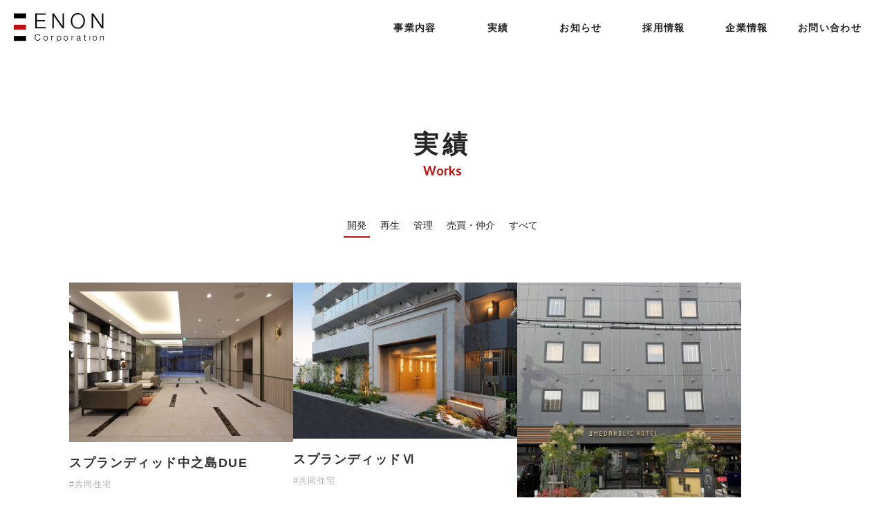

--- FILE ---
content_type: text/html; charset=UTF-8
request_url: https://en-on.co.jp/cat_works/development/page/2/
body_size: 8020
content:
<!DOCTYPE html>
<html lang="ja">
<head prefix="og: http://ogp.me/ns#">
  <!-- Google Tag Manager -->
<script>(function(w,d,s,l,i){w[l]=w[l]||[];w[l].push({'gtm.start':
new Date().getTime(),event:'gtm.js'});var f=d.getElementsByTagName(s)[0],
j=d.createElement(s),dl=l!='dataLayer'?'&l='+l:'';j.async=true;j.src=
'https://www.googletagmanager.com/gtm.js?id='+i+dl;f.parentNode.insertBefore(j,f);
})(window,document,'script','dataLayer','GTM-PM6HBKK8');</script>
<!-- End Google Tag Manager -->
  <meta charset="UTF-8">
  <meta name="viewport" content="width=device-width, initial-scale=1.0">
  <meta http-equiv="X-UA-Compatible" content="ie=edge">
  <meta name="format-detection" content="telephone=no">
  <meta name="keywords" content="不動産,売買仲介事業,開発事業,賃貸事業,鑑定業" />
  <!-- OG設定 start-->
  <meta property="og:site_name" content="株式会社エノン" />
  <meta name="twitter:card" content="summary_large_image">
  <meta property="og:type" content="article">
  <meta property="og:title" content="スプランディッド高井田" />
  <meta property="og:description" content="株式会社エノンは不動産の売買仲介事業、開発事業、賃貸事業、鑑定業と、不動産に関わる様々な事業を展開致します。全ての出会いを大切にし、共存共栄の精神のもと、お客様の資産形成に貢献することを約束します。" />
  <meta property="og:url" content="https://en-on.co.jp/works/48/" />
  <!-- サムネイル画像があるならサムネイル画像を表示-->
      <meta property="og:image" content="https://en-on.co.jp/common/uploads/2023/10/05_西側外観.jpg" />
    <!-- OG設定 end-->
    <title>
    実績 | 
  
株式会社エノン
  </title>
  <!--favicon設定-->
  <link rel="apple-touch-icon" sizes="180x180" href="https://en-on.co.jp/apple-touch-icon.png">
  <link rel="icon" type="image/png" sizes="32x32" href="https://en-on.co.jp/favicon-32x32.png">
  <link rel="icon" type="image/png" sizes="16x16" href="https://en-on.co.jp/favicon-16x16.png">
  <link rel="manifest" href="https://en-on.co.jp/manifest.json">
  <link rel="mask-icon" href="https://en-on.co.jp/safari-pinned-tab.svg" color="#5bbad5">
  <meta name="msapplication-TileColor" content="#da532c">
  <meta name="theme-color" content="#ffffff">
  <!--favicon設定-->
  <link rel="preconnect" href="https://fonts.googleapis.com">
  <link rel="preconnect" href="https://fonts.gstatic.com" crossorigin>
  <link href="https://fonts.googleapis.com/css2?family=Lato:wght@700&display=swap" rel="stylesheet">
<meta name='robots' content='index, follow, max-image-preview:large, max-snippet:-1, max-video-preview:-1' />

	<title>開発 | 2ページ目 (18ページ中) | 株式会社エノン</title>
	<link rel="canonical" href="https://en-on.co.jp/cat_works/development/page/2/" />
	<link rel="prev" href="https://en-on.co.jp/cat_works/development/" />
	<link rel="next" href="https://en-on.co.jp/cat_works/development/page/3/" />
	<meta property="og:locale" content="ja_JP" />
	<meta property="og:type" content="article" />
	<meta property="og:title" content="開発 | 2ページ目 (18ページ中) | 株式会社エノン" />
	<meta property="og:url" content="https://en-on.co.jp/cat_works/development/" />
	<meta property="og:site_name" content="株式会社エノン" />
	<meta property="og:image" content="https://en-on.co.jp/common/uploads/2023/09/og_main.jpg" />
	<meta property="og:image:width" content="1200" />
	<meta property="og:image:height" content="630" />
	<meta property="og:image:type" content="image/jpeg" />
	<meta name="twitter:card" content="summary_large_image" />
	<script type="application/ld+json" class="yoast-schema-graph">{"@context":"https://schema.org","@graph":[{"@type":"CollectionPage","@id":"https://en-on.co.jp/cat_works/development/","url":"https://en-on.co.jp/cat_works/development/page/2/","name":"開発 | 2ページ目 (18ページ中) | 株式会社エノン","isPartOf":{"@id":"https://en-on.co.jp/#website"},"primaryImageOfPage":{"@id":"https://en-on.co.jp/cat_works/development/page/2/#primaryimage"},"image":{"@id":"https://en-on.co.jp/cat_works/development/page/2/#primaryimage"},"thumbnailUrl":"https://en-on.co.jp/common/uploads/2023/10/05_西側外観.jpg","breadcrumb":{"@id":"https://en-on.co.jp/cat_works/development/page/2/#breadcrumb"},"inLanguage":"ja"},{"@type":"ImageObject","inLanguage":"ja","@id":"https://en-on.co.jp/cat_works/development/page/2/#primaryimage","url":"https://en-on.co.jp/common/uploads/2023/10/05_西側外観.jpg","contentUrl":"https://en-on.co.jp/common/uploads/2023/10/05_西側外観.jpg","width":1500,"height":2102,"caption":"スプランディッド高井田_西側外観"},{"@type":"BreadcrumbList","@id":"https://en-on.co.jp/cat_works/development/page/2/#breadcrumb","itemListElement":[{"@type":"ListItem","position":1,"name":"ホーム","item":"https://en-on.co.jp/"},{"@type":"ListItem","position":2,"name":"開発"}]},{"@type":"WebSite","@id":"https://en-on.co.jp/#website","url":"https://en-on.co.jp/","name":"株式会社エノン","description":"賃貸マンション開発、不動産再生、不動産管理、事業用不動産仲介の不動産企業","publisher":{"@id":"https://en-on.co.jp/#organization"},"alternateName":"ENON Corporation","potentialAction":[{"@type":"SearchAction","target":{"@type":"EntryPoint","urlTemplate":"https://en-on.co.jp/?s={search_term_string}"},"query-input":"required name=search_term_string"}],"inLanguage":"ja"},{"@type":"Organization","@id":"https://en-on.co.jp/#organization","name":"株式会社エノン","alternateName":"ENON Corporation","url":"https://en-on.co.jp/","logo":{"@type":"ImageObject","inLanguage":"ja","@id":"https://en-on.co.jp/#/schema/logo/image/","url":"http://en-on.co.jp/common/uploads/2023/10/logo_icon.png","contentUrl":"http://en-on.co.jp/common/uploads/2023/10/logo_icon.png","width":696,"height":696,"caption":"株式会社エノン"},"image":{"@id":"https://en-on.co.jp/#/schema/logo/image/"}}]}</script>


<link rel='dns-prefetch' href='//ajax.googleapis.com' />
<link rel='stylesheet' id='wp-block-library-css' href='https://en-on.co.jp/Bx5SsCWP/wp-includes/css/dist/block-library/style.min.css?ver=6.3.2' type='text/css' media='all' />
<style id='global-styles-inline-css' type='text/css'>
body{--wp--preset--color--black: #000000;--wp--preset--color--cyan-bluish-gray: #abb8c3;--wp--preset--color--white: #ffffff;--wp--preset--color--pale-pink: #f78da7;--wp--preset--color--vivid-red: #cf2e2e;--wp--preset--color--luminous-vivid-orange: #ff6900;--wp--preset--color--luminous-vivid-amber: #fcb900;--wp--preset--color--light-green-cyan: #7bdcb5;--wp--preset--color--vivid-green-cyan: #00d084;--wp--preset--color--pale-cyan-blue: #8ed1fc;--wp--preset--color--vivid-cyan-blue: #0693e3;--wp--preset--color--vivid-purple: #9b51e0;--wp--preset--gradient--vivid-cyan-blue-to-vivid-purple: linear-gradient(135deg,rgba(6,147,227,1) 0%,rgb(155,81,224) 100%);--wp--preset--gradient--light-green-cyan-to-vivid-green-cyan: linear-gradient(135deg,rgb(122,220,180) 0%,rgb(0,208,130) 100%);--wp--preset--gradient--luminous-vivid-amber-to-luminous-vivid-orange: linear-gradient(135deg,rgba(252,185,0,1) 0%,rgba(255,105,0,1) 100%);--wp--preset--gradient--luminous-vivid-orange-to-vivid-red: linear-gradient(135deg,rgba(255,105,0,1) 0%,rgb(207,46,46) 100%);--wp--preset--gradient--very-light-gray-to-cyan-bluish-gray: linear-gradient(135deg,rgb(238,238,238) 0%,rgb(169,184,195) 100%);--wp--preset--gradient--cool-to-warm-spectrum: linear-gradient(135deg,rgb(74,234,220) 0%,rgb(151,120,209) 20%,rgb(207,42,186) 40%,rgb(238,44,130) 60%,rgb(251,105,98) 80%,rgb(254,248,76) 100%);--wp--preset--gradient--blush-light-purple: linear-gradient(135deg,rgb(255,206,236) 0%,rgb(152,150,240) 100%);--wp--preset--gradient--blush-bordeaux: linear-gradient(135deg,rgb(254,205,165) 0%,rgb(254,45,45) 50%,rgb(107,0,62) 100%);--wp--preset--gradient--luminous-dusk: linear-gradient(135deg,rgb(255,203,112) 0%,rgb(199,81,192) 50%,rgb(65,88,208) 100%);--wp--preset--gradient--pale-ocean: linear-gradient(135deg,rgb(255,245,203) 0%,rgb(182,227,212) 50%,rgb(51,167,181) 100%);--wp--preset--gradient--electric-grass: linear-gradient(135deg,rgb(202,248,128) 0%,rgb(113,206,126) 100%);--wp--preset--gradient--midnight: linear-gradient(135deg,rgb(2,3,129) 0%,rgb(40,116,252) 100%);--wp--preset--font-size--small: 13px;--wp--preset--font-size--medium: 20px;--wp--preset--font-size--large: 36px;--wp--preset--font-size--x-large: 42px;--wp--preset--spacing--20: 0.44rem;--wp--preset--spacing--30: 0.67rem;--wp--preset--spacing--40: 1rem;--wp--preset--spacing--50: 1.5rem;--wp--preset--spacing--60: 2.25rem;--wp--preset--spacing--70: 3.38rem;--wp--preset--spacing--80: 5.06rem;--wp--preset--shadow--natural: 6px 6px 9px rgba(0, 0, 0, 0.2);--wp--preset--shadow--deep: 12px 12px 50px rgba(0, 0, 0, 0.4);--wp--preset--shadow--sharp: 6px 6px 0px rgba(0, 0, 0, 0.2);--wp--preset--shadow--outlined: 6px 6px 0px -3px rgba(255, 255, 255, 1), 6px 6px rgba(0, 0, 0, 1);--wp--preset--shadow--crisp: 6px 6px 0px rgba(0, 0, 0, 1);}:where(.is-layout-flex){gap: 0.5em;}:where(.is-layout-grid){gap: 0.5em;}body .is-layout-flow > .alignleft{float: left;margin-inline-start: 0;margin-inline-end: 2em;}body .is-layout-flow > .alignright{float: right;margin-inline-start: 2em;margin-inline-end: 0;}body .is-layout-flow > .aligncenter{margin-left: auto !important;margin-right: auto !important;}body .is-layout-constrained > .alignleft{float: left;margin-inline-start: 0;margin-inline-end: 2em;}body .is-layout-constrained > .alignright{float: right;margin-inline-start: 2em;margin-inline-end: 0;}body .is-layout-constrained > .aligncenter{margin-left: auto !important;margin-right: auto !important;}body .is-layout-constrained > :where(:not(.alignleft):not(.alignright):not(.alignfull)){max-width: var(--wp--style--global--content-size);margin-left: auto !important;margin-right: auto !important;}body .is-layout-constrained > .alignwide{max-width: var(--wp--style--global--wide-size);}body .is-layout-flex{display: flex;}body .is-layout-flex{flex-wrap: wrap;align-items: center;}body .is-layout-flex > *{margin: 0;}body .is-layout-grid{display: grid;}body .is-layout-grid > *{margin: 0;}:where(.wp-block-columns.is-layout-flex){gap: 2em;}:where(.wp-block-columns.is-layout-grid){gap: 2em;}:where(.wp-block-post-template.is-layout-flex){gap: 1.25em;}:where(.wp-block-post-template.is-layout-grid){gap: 1.25em;}.has-black-color{color: var(--wp--preset--color--black) !important;}.has-cyan-bluish-gray-color{color: var(--wp--preset--color--cyan-bluish-gray) !important;}.has-white-color{color: var(--wp--preset--color--white) !important;}.has-pale-pink-color{color: var(--wp--preset--color--pale-pink) !important;}.has-vivid-red-color{color: var(--wp--preset--color--vivid-red) !important;}.has-luminous-vivid-orange-color{color: var(--wp--preset--color--luminous-vivid-orange) !important;}.has-luminous-vivid-amber-color{color: var(--wp--preset--color--luminous-vivid-amber) !important;}.has-light-green-cyan-color{color: var(--wp--preset--color--light-green-cyan) !important;}.has-vivid-green-cyan-color{color: var(--wp--preset--color--vivid-green-cyan) !important;}.has-pale-cyan-blue-color{color: var(--wp--preset--color--pale-cyan-blue) !important;}.has-vivid-cyan-blue-color{color: var(--wp--preset--color--vivid-cyan-blue) !important;}.has-vivid-purple-color{color: var(--wp--preset--color--vivid-purple) !important;}.has-black-background-color{background-color: var(--wp--preset--color--black) !important;}.has-cyan-bluish-gray-background-color{background-color: var(--wp--preset--color--cyan-bluish-gray) !important;}.has-white-background-color{background-color: var(--wp--preset--color--white) !important;}.has-pale-pink-background-color{background-color: var(--wp--preset--color--pale-pink) !important;}.has-vivid-red-background-color{background-color: var(--wp--preset--color--vivid-red) !important;}.has-luminous-vivid-orange-background-color{background-color: var(--wp--preset--color--luminous-vivid-orange) !important;}.has-luminous-vivid-amber-background-color{background-color: var(--wp--preset--color--luminous-vivid-amber) !important;}.has-light-green-cyan-background-color{background-color: var(--wp--preset--color--light-green-cyan) !important;}.has-vivid-green-cyan-background-color{background-color: var(--wp--preset--color--vivid-green-cyan) !important;}.has-pale-cyan-blue-background-color{background-color: var(--wp--preset--color--pale-cyan-blue) !important;}.has-vivid-cyan-blue-background-color{background-color: var(--wp--preset--color--vivid-cyan-blue) !important;}.has-vivid-purple-background-color{background-color: var(--wp--preset--color--vivid-purple) !important;}.has-black-border-color{border-color: var(--wp--preset--color--black) !important;}.has-cyan-bluish-gray-border-color{border-color: var(--wp--preset--color--cyan-bluish-gray) !important;}.has-white-border-color{border-color: var(--wp--preset--color--white) !important;}.has-pale-pink-border-color{border-color: var(--wp--preset--color--pale-pink) !important;}.has-vivid-red-border-color{border-color: var(--wp--preset--color--vivid-red) !important;}.has-luminous-vivid-orange-border-color{border-color: var(--wp--preset--color--luminous-vivid-orange) !important;}.has-luminous-vivid-amber-border-color{border-color: var(--wp--preset--color--luminous-vivid-amber) !important;}.has-light-green-cyan-border-color{border-color: var(--wp--preset--color--light-green-cyan) !important;}.has-vivid-green-cyan-border-color{border-color: var(--wp--preset--color--vivid-green-cyan) !important;}.has-pale-cyan-blue-border-color{border-color: var(--wp--preset--color--pale-cyan-blue) !important;}.has-vivid-cyan-blue-border-color{border-color: var(--wp--preset--color--vivid-cyan-blue) !important;}.has-vivid-purple-border-color{border-color: var(--wp--preset--color--vivid-purple) !important;}.has-vivid-cyan-blue-to-vivid-purple-gradient-background{background: var(--wp--preset--gradient--vivid-cyan-blue-to-vivid-purple) !important;}.has-light-green-cyan-to-vivid-green-cyan-gradient-background{background: var(--wp--preset--gradient--light-green-cyan-to-vivid-green-cyan) !important;}.has-luminous-vivid-amber-to-luminous-vivid-orange-gradient-background{background: var(--wp--preset--gradient--luminous-vivid-amber-to-luminous-vivid-orange) !important;}.has-luminous-vivid-orange-to-vivid-red-gradient-background{background: var(--wp--preset--gradient--luminous-vivid-orange-to-vivid-red) !important;}.has-very-light-gray-to-cyan-bluish-gray-gradient-background{background: var(--wp--preset--gradient--very-light-gray-to-cyan-bluish-gray) !important;}.has-cool-to-warm-spectrum-gradient-background{background: var(--wp--preset--gradient--cool-to-warm-spectrum) !important;}.has-blush-light-purple-gradient-background{background: var(--wp--preset--gradient--blush-light-purple) !important;}.has-blush-bordeaux-gradient-background{background: var(--wp--preset--gradient--blush-bordeaux) !important;}.has-luminous-dusk-gradient-background{background: var(--wp--preset--gradient--luminous-dusk) !important;}.has-pale-ocean-gradient-background{background: var(--wp--preset--gradient--pale-ocean) !important;}.has-electric-grass-gradient-background{background: var(--wp--preset--gradient--electric-grass) !important;}.has-midnight-gradient-background{background: var(--wp--preset--gradient--midnight) !important;}.has-small-font-size{font-size: var(--wp--preset--font-size--small) !important;}.has-medium-font-size{font-size: var(--wp--preset--font-size--medium) !important;}.has-large-font-size{font-size: var(--wp--preset--font-size--large) !important;}.has-x-large-font-size{font-size: var(--wp--preset--font-size--x-large) !important;}
.wp-block-navigation a:where(:not(.wp-element-button)){color: inherit;}
:where(.wp-block-post-template.is-layout-flex){gap: 1.25em;}:where(.wp-block-post-template.is-layout-grid){gap: 1.25em;}
:where(.wp-block-columns.is-layout-flex){gap: 2em;}:where(.wp-block-columns.is-layout-grid){gap: 2em;}
.wp-block-pullquote{font-size: 1.5em;line-height: 1.6;}
</style>
<link rel='stylesheet' id='wp-pagenavi-css' href='https://en-on.co.jp/Bx5SsCWP/wp-content/plugins/wp-pagenavi/pagenavi-css.css?ver=2.70' type='text/css' media='all' />
<link rel='stylesheet' id='commoncss-css' href='https://en-on.co.jp/common/css/common.css?ver=6.3.2' type='text/css' media='all' />
<link rel='stylesheet' id='contents-css' href='https://en-on.co.jp/common/css/contents.css?ver=6.3.2' type='text/css' media='screen and (min-width:601px)' />
<link rel='stylesheet' id='sp_contents-css' href='https://en-on.co.jp/common/css/sp_contents.css?ver=6.3.2' type='text/css' media='screen and (max-width:600px)' />
<link rel="https://api.w.org/" href="https://en-on.co.jp/wp-json/" /><link rel="alternate" type="application/json" href="https://en-on.co.jp/wp-json/wp/v2/cat_works/2" />
<body class="">
<!-- Google Tag Manager (noscript) -->
<noscript><iframe src="https://www.googletagmanager.com/ns.html?id=GTM-PM6HBKK8"
height="0" width="0" style="display:none;visibility:hidden"></iframe></noscript>
<!-- End Google Tag Manager (noscript) -->
<div class="wrap">
<header class="header">
<div class="inner">
<h1 class="hd_logo">
  <a href="https://en-on.co.jp">
          <img src="https://en-on.co.jp/common/img/logo_bk.svg" alt="株式会社エノン" width="130" height="42">
      </a>
</h1>
<div id="js_menu" class="hd_nav">
    <button id="js_hamburger" class="hamburger">
      <span class="burger_line"></span>
    </button>
    <div class="nav_content">
      <div class="nav_content_logo sp"><a href="https://en-on.co.jp"><img src="https://en-on.co.jp/common/img/logo_wh.svg" alt="株式会社エノン" width="107" height="35"></a></div>
      <nav class="hd_nav_menu">
        <ul>
          <li>
            <a href="https://en-on.co.jp/business/">事業内容</a>
            <ul class="sub sp">
              <li><a href="https://en-on.co.jp/business/#development">管理</a></li>
              <li><a href="https://en-on.co.jp/business/#reproduction">再生</a></li>
              <li><a href="https://en-on.co.jp/business/#management">開発</a></li>
            </ul>
          </li>
          <li>
            <a href="https://en-on.co.jp/cat_works/development/">実績</a>
            <ul class="sub sp">
                              <li><a class="term-list__link" href="https://en-on.co.jp/cat_works/development/">
                開発              </a></li>
                              <li><a class="term-list__link" href="https://en-on.co.jp/cat_works/reproduction/">
                再生              </a></li>
                              <li><a class="term-list__link" href="https://en-on.co.jp/cat_works/management/">
                管理              </a></li>
                              <li><a class="term-list__link" href="https://en-on.co.jp/cat_works/broker/">
                売買・仲介              </a></li>
                            <li><a href="https://en-on.co.jp/works/">すべて</a></li>
            </ul>
          </li>
          <li><a href="https://en-on.co.jp/news/">お知らせ</a></li>
          <li>
            <a href="https://en-on.co.jp/recruit/">採用情報</a>
            <ul class="sub sp">
              <li><a href="https://en-on.co.jp/recruit/">採用TOP</a></li>
              <li><a href="https://en-on.co.jp/recruit/voice-1/">先輩社員の声１</a></li>
              <li><a href="https://en-on.co.jp/recruit/voice-2/">先輩社員の声２</a></li>
            </ul>
          </li>
          <li><a href="https://en-on.co.jp/about/">企業情報</a></li>
          <li><a href="https://en-on.co.jp/contact/">お問い合わせ</a></li>
        </ul>
      </nav>
      <ul class="others_menu sp">
        <li><a href="https://en-on.co.jp/privacy/">プライバシーポリシー</a></li>
      </ul>
    </div><!-- end .navi-content-->
    <div id="mask"></div>
</div><!-- end .header-nav-->
</div>
</header>
<div class="top_background_fixed"><video autoplay playsinline loop muted src="https://en-on.co.jp/common/video/bg_movie.mp4" poster="https://en-on.co.jp/common/img/top_movie_thum.jpg"></video></div>

<div class="contents bg_white">
  <main>
  <div class="inner">
    <div class="page_title"><h2 class="section_title text_center">実績<span>Works</span></h2></div>
    <section class="works_page">
          <div class="works_menu">
            <ul>
                                    <li class="current">
                        <a href="https://en-on.co.jp/cat_works/development/">
                          開発                        </a>
                      </li>
                                            <li class="">
                        <a href="https://en-on.co.jp/cat_works/reproduction/">
                          再生                        </a>
                      </li>
                                            <li class="">
                        <a href="https://en-on.co.jp/cat_works/management/">
                          管理                        </a>
                      </li>
                                            <li class="">
                        <a href="https://en-on.co.jp/cat_works/broker/">
                          売買・仲介                        </a>
                      </li>
                                    <li><a href="/works/">すべて</a></li>
            </ul>
          </div>
          <div class="works_items">
                                                  <div class="works__item">
                <a href="https://en-on.co.jp/works/49/">
                                      <figure class="thumb"><img width="1024" height="731" src="https://en-on.co.jp/common/uploads/2023/09/17_エントランスホール-1024x731.jpg" class="attachment-large size-large wp-post-image" alt="スプランディッド中之島DUE_エントランスホール" decoding="async" loading="lazy" srcset="https://en-on.co.jp/common/uploads/2023/09/17_エントランスホール-1024x731.jpg 1024w, https://en-on.co.jp/common/uploads/2023/09/17_エントランスホール-300x214.jpg 300w, https://en-on.co.jp/common/uploads/2023/09/17_エントランスホール-768x548.jpg 768w, https://en-on.co.jp/common/uploads/2023/09/17_エントランスホール-1536x1097.jpg 1536w, https://en-on.co.jp/common/uploads/2023/09/17_エントランスホール.jpg 1920w" sizes="(max-width: 1024px) 100vw, 1024px" /></figure>
                                    <h3 class="w-name">スプランディッド中之島DUE</h3>
                                                        <p class="tag">#共同住宅</p>
                                  </a>
              </div><!--.works__item-->
                            <div class="works__item">
                <a href="https://en-on.co.jp/works/50/">
                                      <figure class="thumb"><img width="760" height="530" src="https://en-on.co.jp/common/uploads/2023/09/6af9b53c0edccc2376b1027b4c195599.jpg" class="attachment-large size-large wp-post-image" alt="スプランディッドⅥエントランス①" decoding="async" loading="lazy" srcset="https://en-on.co.jp/common/uploads/2023/09/6af9b53c0edccc2376b1027b4c195599.jpg 760w, https://en-on.co.jp/common/uploads/2023/09/6af9b53c0edccc2376b1027b4c195599-300x209.jpg 300w" sizes="(max-width: 760px) 100vw, 760px" /></figure>
                                    <h3 class="w-name">スプランディッドⅥ</h3>
                                                        <p class="tag">#共同住宅</p>
                                  </a>
              </div><!--.works__item-->
                            <div class="works__item">
                <a href="https://en-on.co.jp/works/45/">
                                      <figure class="thumb"><img width="768" height="1024" src="https://en-on.co.jp/common/uploads/2023/09/IMG_5414-768x1024.jpg" class="attachment-large size-large wp-post-image" alt="梅田ホリックホテルエントランス" decoding="async" loading="lazy" srcset="https://en-on.co.jp/common/uploads/2023/09/IMG_5414-768x1024.jpg 768w, https://en-on.co.jp/common/uploads/2023/09/IMG_5414-225x300.jpg 225w, https://en-on.co.jp/common/uploads/2023/09/IMG_5414-1152x1536.jpg 1152w, https://en-on.co.jp/common/uploads/2023/09/IMG_5414-1536x2048.jpg 1536w, https://en-on.co.jp/common/uploads/2023/09/IMG_5414-scaled.jpg 1920w" sizes="(max-width: 768px) 100vw, 768px" /></figure>
                                    <h3 class="w-name">梅田ホリックホテル</h3>
                                                        <p class="tag">#ホテル</p>
                                  </a>
              </div><!--.works__item-->
                            <div class="works__item">
                <a href="https://en-on.co.jp/works/44/">
                                      <figure class="thumb"><img width="450" height="675" src="https://en-on.co.jp/common/uploads/2023/09/main_img_284.jpg" class="attachment-large size-large wp-post-image" alt="La Grace福島外観" decoding="async" loading="lazy" srcset="https://en-on.co.jp/common/uploads/2023/09/main_img_284.jpg 450w, https://en-on.co.jp/common/uploads/2023/09/main_img_284-200x300.jpg 200w" sizes="(max-width: 450px) 100vw, 450px" /></figure>
                                    <h3 class="w-name">La Grace福島</h3>
                                                        <p class="tag">#共同住宅</p>
                                  </a>
              </div><!--.works__item-->
                            <div class="works__item">
                <a href="https://en-on.co.jp/works/46/">
                                      <figure class="thumb"><img width="530" height="760" src="https://en-on.co.jp/common/uploads/2023/09/538880281d2b1befe9522cb77291f625.jpg" class="attachment-large size-large wp-post-image" alt="スプランディッド新横浜外観" decoding="async" loading="lazy" srcset="https://en-on.co.jp/common/uploads/2023/09/538880281d2b1befe9522cb77291f625.jpg 530w, https://en-on.co.jp/common/uploads/2023/09/538880281d2b1befe9522cb77291f625-209x300.jpg 209w" sizes="(max-width: 530px) 100vw, 530px" /></figure>
                                    <h3 class="w-name">スプランディッド新横浜</h3>
                                                        <p class="tag">#共同住宅</p>
                                  </a>
              </div><!--.works__item-->
                            <div class="works__item">
                <a href="https://en-on.co.jp/works/312/">
                                      <figure class="thumb"><img src="https://en-on.co.jp/common/img/no-image.jpg" alt="西宮市高塚町プロジェクト" /></figure>
                                    <h3 class="w-name">西宮市高塚町プロジェクト</h3>
                                                        <p class="tag">#老健施設</p>
                                  </a>
              </div><!--.works__item-->
                                        </div><!--end .works_items-->
          <!-- ページネーション ここから -->
          <div class='wp-pagenavi' role='navigation'>
<a class="previouspostslink" rel="prev" aria-label="前のページ" href="https://en-on.co.jp/cat_works/development/">前へ</a><a class="page smaller" title="ページ 1" href="https://en-on.co.jp/cat_works/development/">1</a><span aria-current='page' class='current'>2</span>
</div>          <!-- ページネーション ここまで -->
        </section>	
<!-- ページネーション ここまで -->
</div><!--.inner-->
<div class="breadcrumbs"><div class="inner"><ul itemscope itemtype="https://schema.org/BreadcrumbList"><li itemprop="itemListElement" itemscope itemtype="https://schema.org/ListItem"><a href="https://en-on.co.jp" itemprop="item" ><span itemprop="name">HOME</span></a><meta itemprop="position" content="1"></li><li>開発</li></ul></div></div>
</main>
</div><!-- .contents -->
<aside class="c_contact">
  <div class="inner">
        <h2 class="section_title text_white">お問い合わせ<span>Contact</span></h2>
        <p>お問い合わせいただいた内容は、弊社営業担当者から<br>Eメールにてご連絡させていただきます。</p>
        <a href="https://en-on.co.jp/contact/" class="btn01 _transparent">お問い合わせをする</a>
  </div><!--end .inner-->
</aside><footer class="footer">
<div class="inner">
  <div class="row">
  <div class="ft_left">
    <div class="ft_logo"><a href="https://en-on.co.jp"><img src="https://en-on.co.jp/common/img/logo_wh.svg" alt="株式会社エノン" width="183" height="59"></a></div>
    <address>
      <h5>株式会社エノン</h5>
      <p>大阪本社：<a href="tel:0665999068">06-6599-9068<br>東京支社：<a href="tel:0362609693">03-6260-9693</a></a></p>
    </address>
    <ul class="ft_sub-menu">
      <li><a href="https://en-on.co.jp/privacy/">プライバシーポリシー</a></li>
    </ul>
  </div><!--end .ft_site_info-->
  <div class="ft_right">
    <nav class="ft_nav">
      <ul>
          <li><a href="https://en-on.co.jp/business/"><span>事業内容</span></a></li>
          <li><a href="https://en-on.co.jp/cat_works/development/"><span>実績</span></a></li>
          <li><a href="https://en-on.co.jp/about/"><span>企業情報</span></a></li>
          <!--<li><a href="#"><span>関連会社</span></a></li>-->
          <li><a href="https://en-on.co.jp/news/"><span>お知らせ</span></a></li>
          <li><a href="https://en-on.co.jp/recruit/"><span>採用情報</span></a></li>
          <li><a href="https://en-on.co.jp/contact/"><span>お問い合わせ</span></a></li>
        </ul>
    </nav><!--end .ft_menu-->
    <!--
    <div class="ft_sns">
    <span class="sns_icon _facebook">
      <a href="#">
      <svg xmlns="http://www.w3.org/2000/svg" width="15.373" height="15.279" viewBox="0 0 15.373 15.279"><title>facebook</title><defs></defs><path class="a" d="M1171.373,8115.065a7.687,7.687,0,1,0-8.888,7.593v-5.371h-1.952v-2.222h1.952v-1.694a2.712,2.712,0,0,1,2.9-2.99,11.832,11.832,0,0,1,1.72.15v1.892h-.969a1.111,1.111,0,0,0-1.253,1.2v1.442h2.132l-.341,2.222h-1.791v5.371A7.688,7.688,0,0,0,1171.373,8115.065Z" transform="translate(-1156 -8107.378)"/></svg>
      </a>
    </span>
    <span class="sns_icon _instagram">
      <a href="#">
        <svg xmlns="http://www.w3.org/2000/svg" width="13.564" height="13.564" viewBox="0 0 13.564 13.564"><title>instagram</title><path d="M1164.782,8170.5c1.811,0,2.026.006,2.74.04a3.74,3.74,0,0,1,1.26.233,2.246,2.246,0,0,1,1.287,1.288,3.742,3.742,0,0,1,.234,1.259c.033.715.039.93.039,2.74s-.007,2.025-.039,2.741a3.749,3.749,0,0,1-.234,1.259,2.247,2.247,0,0,1-1.287,1.287,3.746,3.746,0,0,1-1.26.234c-.715.033-.93.04-2.74.04s-2.026-.007-2.74-.04a3.747,3.747,0,0,1-1.26-.234,2.247,2.247,0,0,1-1.287-1.287,3.749,3.749,0,0,1-.234-1.259c-.033-.716-.039-.93-.039-2.741s.007-2.025.039-2.74a3.743,3.743,0,0,1,.234-1.259,2.246,2.246,0,0,1,1.287-1.288,3.741,3.741,0,0,1,1.26-.233c.715-.034.93-.04,2.74-.04m0-1.222c-1.842,0-2.073.008-2.8.041a5.007,5.007,0,0,0-1.647.315,3.474,3.474,0,0,0-1.983,1.983,4.987,4.987,0,0,0-.315,1.646c-.033.724-.041.955-.041,2.8s.008,2.073.041,2.8a4.986,4.986,0,0,0,.315,1.646,3.477,3.477,0,0,0,1.983,1.984,5,5,0,0,0,1.647.314c.723.033.954.042,2.8.042s2.073-.008,2.8-.042a5,5,0,0,0,1.647-.314,3.478,3.478,0,0,0,1.984-1.984,4.99,4.99,0,0,0,.315-1.646c.033-.724.041-.955.041-2.8s-.008-2.072-.041-2.8a4.991,4.991,0,0,0-.315-1.646,3.475,3.475,0,0,0-1.984-1.983,5.005,5.005,0,0,0-1.647-.315c-.723-.032-.954-.041-2.8-.041Z" transform="translate(-1158 -8169.274)" /><path d="M1168.78,8176.572a3.483,3.483,0,1,0,3.483,3.482A3.483,3.483,0,0,0,1168.78,8176.572Zm0,5.743a2.261,2.261,0,1,1,2.261-2.261A2.261,2.261,0,0,1,1168.78,8182.315Z" transform="translate(-1161.998 -8173.272)" /><circle cx="0.814" cy="0.814" r="0.814" transform="translate(9.589 2.348)" /></svg>
      </a>
    </span>
    </div>-->
    <p class="copyright"><small>&copy; 株式会社エノン. All Rights Reserved.</small></p>
  </div><!--end .ft_foot-->
  </div><!--end .row-->
</div><!--end .inner-->
</footer>
</div><!-- .wrap -->
    <script type='text/javascript' src='https://ajax.googleapis.com/ajax/libs/jquery/3.3.1/jquery.min.js?ver=6.3.2' id='jquery_3.3.1-js'></script>
<script type='text/javascript' src='https://en-on.co.jp/common/js/script.js?ver=6.3.2' id='custam-script-js'></script>
  </body>
</html>

--- FILE ---
content_type: text/css
request_url: https://en-on.co.jp/common/css/common.css?ver=6.3.2
body_size: 2108
content:
@charset "utf-8";

/* =======================================

	reset CSS

========================================== */

body,div,dl,dt,dd,ul,ol,li,h1,h2,h3,h4,h5,h6,pre,code,form,fieldset,legend,p,blockquote,table,th,td,figure,figcaption {padding: 0;margin: 0;}
body {font-size:13px;font-family:"游ゴシック","Yu Gothic","游ゴシック体","YuGothic","ヒラギノ角ゴ Pro W3","Hiragino Kaku Gothic Pro","Meiryo UI","メイリオ",Meiryo,"ＭＳ Ｐゴシック","MS PGothic",sans-serif;}
* html body {font-size: small;}
*:first-child+html body {font-size: small;}
img {border: 0; vertical-align: top;}
h1,h2,h3,h4,h5,h6 {font-size: 100%;font-weight: 500;}
ul,dl,ol {text-indent: 0;}
li {list-style: none;}
address,caption,cite,code,dfn,em,strong,th,var {font-style: inherit; font-weight: inherit;}
sup {vertical-align: text-top;}
sub {vertical-align: text-bottom;}
input,textarea,select,b {font-family: inherit; font-size: inherit; font-weight:inherit;}
* html input,* html textarea,* html select {font-size: 100%;}
*:first-child+html+input,*:first-child html+textarea,*:first-child+html select {font-size: 100%;}
table {border-collapse: collapse; border-spacing: 0; font-size: inherit;}
th,td {text-align: left; vertical-align: top;}
caption {text-align: left;}
pre,code,kbd,samp,tt {font-family: monospace;}
* html pre,* html code,* html kbd,* html samp,* html tt {font-size: 100%; line-height: 100%;}
*:first-child+html pre,*:first-child html+code,*:first-child html+kbd,*:first-child+html+samp,*:first-child+html tt {font-size: 108%; line-height: 100%;}
input,select,textarea {font-size: 100%; font-family: Verdana, Helvetica, sans-serif;}
/* cf
========================================== */

.cf:after {visibility: hidden;display: block;content: "";clear: both;}
* html .cf {zoom: 1;} /* IE6 */
*:first-child+html .cf {zoom: 1;} /* IE7 */

/* =======================================

	Structure CSS

========================================== */
*,
*::before,
*::after {
-webkit-box-sizing: border-box;
box-sizing: border-box;
}
.center {text-align: center !important;vertical-align:middle;}
.txt_right{text-align:right !important;}
.txt_left{text-align:left !important;}
.indent {padding-left:1em;text-indent:-1em;}
.bold {font-weight:bold !important;}
.red {color:#c00 !important;}
.blue{color:#15376A !important;}
.white{color:#fff !important;}
.beni{color:#FF5C5C !important;}
.orange{color:#F88F03 !important;}
.mincho{font-family: 游明朝,"Yu Mincho",YuMincho,"Hiragino Mincho ProN",HGS明朝E,メイリオ,Meiryo,serif;}
.bg_w{background:rgba(255,255,255,1);}
.float_l{float:left;}
.float_r{float:right;}
.clear_both{clear:both;}
.f10{font-size:10px !important;}
.f11{font-size:11px !important;}
.f12{font-size:12px !important;}
.f13{font-size:13px !important;}
.f14{font-size:14px !important;}
.f15{font-size:15px !important;}
.f16{font-size:16px !important;}
.f17{font-size:17px !important;}
.f18{font-size:18px !important;}
.f19{font-size:19px !important;}
.f20{font-size:20px !important;}
.f21{font-size:21px !important;}
.f22{font-size:22px !important;}
.f23{font-size:23px !important;}
.f24{font-size:24px !important;}
.f25{font-size:25px !important;}
.f26{font-size:26px !important;}
.f27{font-size:27px !important;}
.f28{font-size:28px !important;}
.f29{font-size:29px !important;}
.f30{font-size:30px !important;}
.f31{font-size:31px !important;}
.f32{font-size:32px !important;}
.f33{font-size:33px !important;}
@media (max-width: 600px) and (min-width: 0px){
.f10{font-size:8px !important;}
.f11{font-size:9px !important;}
.f12{font-size:10px !important;}
.f13{font-size:11px !important;}
.f14{font-size:12px !important;}
.f15{font-size:13px !important;}
.f16{font-size:14px !important;}
.f17{font-size:15px !important;}
.f18{font-size:16px !important;}
.f19{font-size:17px !important;}
.f20{font-size:18px !important;}
.f21{font-size:19px !important;}
.f22{font-size:20px !important;}
.f23{font-size:21px !important;}
.f24{font-size:22px !important;}
.f25{font-size:23px !important;}
.f26{font-size:24px !important;}
.f27{font-size:25px !important;}
.f28{font-size:26px !important;}
.f29{font-size:27px !important;}
.f30{font-size:28px !important;}
.f31{font-size:29px !important;}
.f32{font-size:30px !important;}
.f33{font-size:31px !important;}
}
.bb{border-bottom:1px solid #ccc;}

/* =======================================

	margin / padding

========================================== */

.mb0 {margin-bottom:0px !important;}
.mb5 {margin-bottom:5px !important;}
.mb10 {margin-bottom:10px !important;}
.mb15 {margin-bottom:15px !important;}
.mb20 {margin-bottom:20px !important;}
.mb25 {margin-bottom:25px !important;}
.mb30 {margin-bottom:30px !important;}
.mb35 {margin-bottom:35px !important;}
.mb40 {margin-bottom:40px !important;}
.mb45 {margin-bottom:45px !important;}
.mb50 {margin-bottom:50px !important;}
.mb60 {margin-bottom:60px !important;}
.mb70 {margin-bottom:70px !important;}
.mb80 {margin-bottom:80px !important;}
.mb90 {margin-bottom:90px !important;}
.mb100 {margin-bottom:100px !important;}
.mb150 {margin-bottom:150px !important;}
.mb1em{margin-bottom:1em !important;}
.pd0{padding:0 !important;}
.pt70{padding-top:70px !important;}
.mb0 {margin-bottom:0px !important;}
.mb5 {margin-bottom:5px !important;}
.mb10 {margin-bottom:10px !important;}
.mb15 {margin-bottom:15px !important;}
.mb20 {margin-bottom:20px !important;}
.mb25 {margin-bottom:25px !important;}
.mb30 {margin-bottom:30px !important;}
.mb35 {margin-bottom:35px !important;}
.mb40 {margin-bottom:40px !important;}
.mb45 {margin-bottom:45px !important;}
.mb50 {margin-bottom:50px !important;}
.mb60 {margin-bottom:60px !important;}
.mb70 {margin-bottom:70px !important;}
.mb80 {margin-bottom:80px !important;}
.mb90 {margin-bottom:90px !important;}
.mb100 {margin-bottom:100px !important;}
.mb150 {margin-bottom:150px !important;}
@media (max-width: 600px) and (min-width: 0px){
.mb10 {margin-bottom:3% !important;}
.mb15 {margin-bottom:3% !important;}
.mb20 {margin-bottom:5% !important;}
.mb25 {margin-bottom:5% !important;}
.mb30 {margin-bottom:5% !important;}
.mb35 {margin-bottom:5% !important;}
.mb40 {margin-bottom:5% !important;}
.mb45 {margin-bottom:5% !important;}
.mb50 {margin-bottom:10% !important;}
.mb60 {margin-bottom:10% !important;}
.mb70 {margin-bottom:15% !important;}
.mb80 {margin-bottom:15% !important;}
.mb90 {margin-bottom:15% !important;}
.mb100 {margin-bottom:15% !important;}
.mb150 {margin-bottom:15% !important;}
.pt70{padding-top:10% !important;}
.adjust{padding: 0 5%;}
}

.ml0 {margin-left:0px !important;}
.ml5 {margin-left:5px !important;}
.ml10 {margin-left:10px !important;}
.ml15 {margin-left:15px !important;}
.ml20 {margin-left:20px !important;}
.ml25 {margin-left:25px !important;}
.ml30 {margin-left:30px !important;}
.ml35 {margin-left:35px !important;}
.ml40 {margin-left:40px !important;}
.ml45 {margin-left:45px !important;}
.ml50 {margin-left:50px !important;}
.ml60 {margin-left:60px !important;}
.ml70 {margin-left:70px !important;}
.ml80 {margin-left:80px !important;}
.ml90 {margin-left:90px !important;}
.ml100 {margin-left:100px !important;}
.ml150 {margin-left:150px !important;}
.ml1em{margin-left:1em !important;}
.ml0 {margin-left:0px !important;}
.ml5 {margin-left:5px !important;}
.ml10 {margin-left:10px !important;}
.ml15 {margin-left:15px !important;}
.ml20 {margin-left:20px !important;}
.ml25 {margin-left:25px !important;}
.ml30 {margin-left:30px !important;}
.ml35 {margin-left:35px !important;}
.ml40 {margin-left:40px !important;}
.ml45 {margin-left:45px !important;}
.ml50 {margin-left:50px !important;}
.ml60 {margin-left:60px !important;}
.ml70 {margin-left:70px !important;}
.ml80 {margin-left:80px !important;}
.ml90 {margin-left:90px !important;}
.ml100 {margin-left:100px !important;}
.ml150 {margin-left:150px !important;}
@media (max-width: 600px) and (min-width: 0px){
.ml10 {margin-left:3% !important;}
.ml15 {margin-left:3% !important;}
.ml20 {margin-left:5% !important;}
.ml25 {margin-left:5% !important;}
.ml30 {margin-left:5% !important;}
.ml35 {margin-left:5% !important;}
.ml40 {margin-left:5% !important;}
.ml45 {margin-left:5% !important;}
.ml50 {margin-left:10% !important;}
.ml60 {margin-left:10% !important;}
.ml70 {margin-left:15% !important;}
.ml80 {margin-left:15% !important;}
.ml90 {margin-left:15% !important;}
.ml100 {margin-left:15% !important;}
.ml150 {margin-left:15% !important;}
}

/* =======================================

	form

========================================== */
.contact_form {
	margin-bottom: 50px;
}
.contact_form table {
	margin-bottom: 30px;
	border-top: 1px solid #ccc;
	width: 100%;
}
.contact_form table tbody tr {
	border-bottom: 1px solid #ccc;
}
.contact_form table tbody tr th {
	padding: 30px;
	vertical-align: middle;
	background: #F1F1F1;
	width: 250px;
}
.contact_form table tbody tr td {
	padding: 20px;
	vertical-align: middle;
}
.contact_form table tbody tr td label {
	margin-right: 10px;
}
.textarea1 {
	padding: 10px;
	height: 10em !important;
	width: 100% !important;
}
.input1,
.input2 {
	padding: 10px;
	width: 300px;
}
.input2 {
	width: 400px;
}
.select1 {
	padding: 10px;
	width: 300px;
}
.contact_form table tbody tr th span {
	margin-left: 10px;
}
.contact_form div.privacy_btn {
	background: #F3F4EF;
	padding: 20px;
	margin-bottom: 20px;
}
.contact_form div.privacy_btn p {
	margin-bottom: 20px;
}
.contact_form button.btn1 {
	width: 340px;
	padding: 20px 0;
	text-align: center;
	margin: auto;
	font-size: 16px;
	cursor: pointer;
}
#datepicker + img {
	width: 2em;
	display: inline-block;
	vertical-align: middle;
	margin-left: 10px;
}
@media (max-width: 600px) and (min-width: 0px){
	.contact_form {
		padding: 0 5%;
		margin-bottom: 10%;
	}
	.contact_form table {
		margin-bottom: 5%;
		border-top: 1px solid #ccc;
		width: 100%;
	}
	.contact_form table tbody tr {
		border-bottom: 1px solid #ccc;
	}
	.contact_form table tbody tr th {
		padding: 3%;
		vertical-align: middle;
		background: #F1F1F1;
		width: 100%;
		float: left;
	}
	.contact_form table tbody tr td {
		padding: 3%;
		vertical-align: middle;
		float: left;
		width: 100%;
	}
	.contact_form table tbody tr td label {
		margin-right: 10px;
	}
	.textarea1 {
		padding: 3%;
		height: 10em !important;
		width: 94% !important;
	}
	.input1,
	.input2 {
		padding: 3%;
		width: 94%;
	}
	.input2 {
		width: 94%;
	}
	.select1 {
		padding: 3%;
		width: 94%;
	}
	.contact_form table tbody tr th span {
		margin-left: 10px;
	}
	.contact_form div.privacy_btn {
		background: #F3F4EF;
		padding: 5%;
		margin-bottom: 5%;
	}
	.contact_form div.privacy_btn p {
		margin-bottom: 5%;
	}
	.contact_form button.btn1 {
		width: 100%;
		padding: 5% 0;
		text-align: center;
		margin: auto;
		font-size: 16px;
		cursor: pointer;
	}
	#datepicker {
		width: 85%;
	}
	#datepicker + img {
		width: 2em;
		display: inline-block;
		vertical-align: middle;
	}
}


--- FILE ---
content_type: text/css
request_url: https://en-on.co.jp/common/css/contents.css?ver=6.3.2
body_size: 14515
content:
@charset "utf-8";

@media screen and (max-width:1200px) {}
@media only screen and (-webkit-min-device-pixel-ratio: 2) {}

/*==================================================
$common
==================================================*/
:root{
	--black:#242424;
	--white: #fff;
	--blue:#19688D;
	--green:#2E9568;
	--red: #BF1111;
	--gray: #D8D8D8;
	--light: #F0F0F0;
	--dark: #333333;
	--breakpoint-xs: 0;
	--breakpoint-sm: 600px;
	--breakpoint-md: 880px;
	--breakpoint-lg: 1080px;
	--breakpoint-xl: 1200px;
	--breakpoint-full: 1920px;
	--font-sans-serif: "游ゴシック体", YuGothic, "游ゴシック Medium", "Yu Gothic Medium", "游ゴシック", "Yu Gothic", "メイリオ", sans-serif;
	--font-serif: "Times New Roman", "YuMincho", "Hiragino Mincho ProN", "Yu Mincho", "MS PMincho", serif;
	--font-size40:clamp(32px, 24.000px + 1.333vw, 40px);
	--font-size36:clamp(30px, 24.000px + 1vw, 36px);
	--font-size34:clamp(28px, 22.000px + 1vw, 34px);
	--font-size32:clamp(26px, 20.000px + 1vw, 32px);
	--font-size30:clamp(25px, 20.000px + 0.833vw, 30px);
	--font-size28:clamp(24px, 20.000px + 0.667vw, 28px);
	--font-size26:clamp(22px, 18.000px + 0.667vw, 26px);
	--line-height-lg:2.25;
	--line-height-md:1.75;
	--line-height-sm:1.5;
	--line-height-xs:1.3;

	/*Style Guide*/
	--primary-color:var(--red);
	--sub-color:var(--blue);
	--primary-font: var(--font-sans-serif);
	--web-font: 'Lato', sans-serif;
}

*,
*::before,
*::after {
box-sizing: border-box;
}
html{
	font-size: 16px;
}
body {
	font-size:inherit;
	margin: 0 auto;
	padding: 0;
	letter-spacing: 0.1em;
	line-height: var(--line-height-md);
	position: relative;
	color: #242424;
	font-family: var(--primary-font);
	font-weight: 400;
	text-align: left;	
}
a {color: inherit;text-decoration: none;}
a[href^="tel:"] {pointer-events: none;}
a:link,
a:visited,
a:active {
	text-decoration: none;
}
img,svg {max-width: 100%;height:auto;}
::-moz-selection {/*ハイライトカラー指定*/
    color:#fff;
    background:var(--blue);
}
::selection{/*ハイライトカラー指定*/
    color:#fff;
    background:var(--blue);
}
/*==================================================
$共通エレメント
==================================================*/

.pc{
	display:inherit;
}
.sp{
	display:none;
}
.inner{
	max-width:1120px;
	width:100%;
	margin:0 auto;
	padding:100px 20px 120px;
}
.inner._md{
	max-width:940px;
}
.inner._lg{
	max-width:1120px;
}
.inner._xl{
	max-width:1240px;
}
.inner._full{
	max-width:1920px;
}

.text_center{
	text-align:center;
}
.text_green{
	color:var(--green)!important;
}
.text_danger{
	font-weight:bold;
	color:var(--red);
}
.text_white{
	color:var(--white);
}
.wrap{
	overflow-x:hidden;
}
.row{
	display:flex;
	gap:30px 30px;
}
.btn_wrap{
	display:flex;
	justify-content: center;
	gap:30px;
	align-items: center;
}
.btn01{
	display: block;
	width: fit-content;
	min-width:311px;
	color: var(--black);
	font-size:1rem;
	letter-spacing: 0.1em;
	line-height: 1.75;
	text-align: center;
	text-decoration: none;
	cursor: pointer;
 	overflow: hidden;
	position: relative;
	z-index: 1;
	padding:18px 30px 18px 20px;
	border:1px solid #E6E6E6;
	transition: all 0.3s ease-in-out;
	background: var(--white);
}
.btn01::before {
	content: "";
	position: absolute;
	left: 0;
	top: 0;
	width: 100%;
	height: 100%;
	background-color: var(--primary-color);
	transform: translateX(-101%);
	transition: all .4s;
	z-index: -1;
}
.btn01::after{
	content:"";
	position: absolute;
	right:15px;
	top:50%;
	transform: translateY(-50%);
	width:10.5px;
	height:20.5px;
	background:url(../img/arrow_next.svg) no-repeat center center / contain;
	transition: all 0.4s ease-in-out;
}
.btn01:hover {
	color: var(--white);
}
.btn01:hover::before {
	transform: translateX(0);
}
.btn01:hover::after{
	background-image:url(../img/arrow_next_wh.svg);
}
.btn01._transparent{
	background:transparent;
	color: var(--white);
}
.btn01._transparent::after{
	background-image:url(../img/arrow_next_wh.svg);
}
.btn01._black{
	background: var(--black);
	color:#fff;
}
.btn01._black::after{
	background-image:url(../img/arrow_next_wh.svg);
}
.bg_white{
	background-color:#fff;
}
.bg_gray{
	background-color:#EEEEEE;
}

/*==================================================
header
==================================================*/
.header{
	position:absolute;
	top:0;
	left:0;
	width:100%;
	display: flex;
	align-items: center;
	height:80px;
	z-index:10;
	background:#fff;
}
.home .header,
.recruit-voice-1 .header,
.recruit-voice-2 .header{
	background:transparent;
}
.home .contents,
.recruit-voice-1 .contents,
.recruit-voice-2 .contents{
	padding-top:0 !important;/*背景透過なのでcontentsのpaddingを入れない*/
}
.header .inner{
	max-width: var(--breakpoint-full);
	display:flex;
	justify-content: space-between;
	align-items: center;
	padding:0 20px;
	gap:30px;
}
.hd_logo{
	/*margin-right:auto;*/
	flex-shrink: 0;
}
.hd_nav{
	font-weight:bold;
	font-size:14px;
	letter-spacing: 0.1em;
	position:relative;
	z-index:800;
}
.hd_nav.active{
	position:fixed;
	top:0;
	left:0;
	width:100vw;
	height:100vh;
	z-index:900;
}
/*---   ハンバーガーボタン   ---*/
.hamburger{
	display:none;
	position:fixed;
	top:0;
	right:0;
	justify-content: center;
	align-items: center;
	z-index: 90;
	width: 70px;
	height:70px;
	color:#fff;
	background:var( --primary-color);
	padding:15px;
	cursor: pointer;
	border: 0;
	border-radius: 0;
	z-index: 999;
	transition: all 0.5s;/*アニメーション設定*/
}
.hamburger .burger_line,
.hamburger .burger_line:before,
.hamburger .burger_line:after {
    content: '';
    display: block;
    width: 100%;
	max-width:25px;
    height: 1px;
	background-color: #fff;
    transition: all 0.3s;/*アニメーション設定*/
}
.hamburger .burger_line{
    position:relative;
	display:block;
	margin:15px auto;
}
.hamburger .burger_line:before,
.hamburger .burger_line:after {
	position:absolute;
}
.hamburger .burger_line:before {
	left:0;
    bottom: 8px;
}
.hamburger .burger_line:after {
    top:8px;
	left:0;
}
.active .hamburger .burger_line {
    background-color: transparent;/*メニューオープン時は真ん中の線を透明にする*/
}
.active .hamburger .burger_line::before {
	left:4px;
    bottom: 8px;
	transform: rotate(45deg);
	transform-origin:left top;
}
.active .hamburger .burger_line::after {
    top:10px;
	left:4px;
	transform: rotate(-45deg);
	transform-origin:left bottom;
}
/*==================================================
ハンバーガーメニュー
==================================================*/
/*PCサイズ以上*/
@media screen and (min-width:981px) {
	.hd_nav{
		width:100%;
		max-width:720px;
	}
	.hd_nav_menu ul{
		display:flex;
		justify-content: space-between;
		align-items: center;
		gap:10px;
	}
	.hd_nav_menu > ul > li{
		color:var(--black);
		flex:1;
		text-align: center;
	}
	.home .hd_nav_menu > ul > li{
		color:#fff;
	}
	.hd_nav_menu > ul > li > a{
		display:block;
		transition: all 0.3s linear ;
		padding:10px 0;
		text-decoration: none;
		position: relative;
	}
	.home .hd_nav_menu > ul > li > a{
		text-shadow: 0px 0px 10px rgba(0, 0, 0, 1);
	}
	.hd_nav_menu > ul > li > a::after {
		content: '';
		/*絶対配置で線の位置を決める*/
		position: absolute;
		bottom: 0;
		left: 10%;
		/*線の形状*/
		width: 80%;
		height: 2px;
		background:var(--red);
		/*アニメーションの指定*/
		transition: all .3s;
		transform: scale(0, 1);/*X方向0、Y方向1*/
		transform-origin: center top;/*上部中央基点*/
	}
	.home .hd_nav_menu > ul > li > a::after {
		background:var(--white);
	}
	.hd_nav_menu > ul > li > a:hover::after {
		transform: scale(1, 1);/*X方向にスケール拡大*/
	}
	.hd_nav_menu > ul > li >.sub{
		display:none;
	}
}

/*タブレットサイズ以下*/
@media screen and (max-width:980px) {
	.header{
		min-height:70px;
	}
	.hd_logo{
		width:fit-content;
	}
	.hd_nav .hamburger {
		display:flex;
		justify-content: center;
		align-items: center;
	}	
	.hd_nav .nav_content {
		display:flex;
		flex-direction: column;	
		width: 70vw;
		height: 100vh;
		height: 100svh;
		overflow-y: auto;
		color:#fff;
		transition: all 0.5s;/*アニメーション設定*/
		position: fixed;
		top: 0;
		right: 0;
		padding:25px 25px 50px;
		transform: translateX(100vw);
		opacity:0;
		transition: all .1s linear;
		background: #222121  url(../img/gnavi_bg_sp.svg) no-repeat bottom -40px right -10% / 60% auto;
		z-index:900;
	}
	.active .nav_content{
		transform: translateX(0);
		opacity: 1;
	}
	.hd_nav_logo{
		width:calc(100% - 80px);
		margin-bottom:40px;
	}
	.hd_nav_logo a{
		display:inline-block;
	}
	.nav_content_logo{
		display:block;
		width:150px;
		margin-bottom:80px;
	}
	.nav_content_logo a{
		display: block;
	}
	.nav_content_logo a img{
		width:100%;
	}
	.hd_nav_menu{
		margin-bottom:50px;
	}
	.hd_nav_menu > ul{
		display:block;
		height:auto;
	}
	.hd_nav_menu > ul > li + li{
		margin-top:30px;
	}
	.hd_nav_menu > ul a{
		display: flex;
		align-items: center;
		height:100%;
		vertical-align: middle;
		font-size:18px;
		line-height: 1.3;
		letter-spacing:0.18em;
		color:#fff;
		position: relative;
		transition: all 0.4s ease;
	}

	.hd_nav_menu > ul a:hover,
	.hd_nav_menu > ul a:active{
		color:var( --primary-color);
	}
	
	.hd_nav_menu ul > li .sub{
		display: flex;
		flex-wrap: wrap;
		margin-top:5px;
	}
	.hd_nav_menu ul > li .sub > li{
		display:flex;
		align-items: center;
		font-size:13px;
		color:#A8A7A7;
	}
	.hd_nav_menu ul > li .sub > li::before{
		content:"/";
	}
	.hd_nav_menu ul > li .sub > li a{
		font-size:13px;
		font-weight:500;
		color:#A8A7A7;
		padding:5px 15px 5px 5px;
	}
	.others_menu{
		display:block;
		font-size:13px;
		color:#A8A7A7;
	}
	.others_menu a{
		color:#A8A7A7;
	}
	
}
#mask {
	display: none;
	transition: all .5s;
}
  /* ナビゲーションが展開された部分の外側余白を指定する */
.hd_nav.active #mask {
	display: block;
	position: absolute;
	top: 0;
	left: 0;
	width: 100%;
	height: 100%;
	background: rgba(0,0,0,0.8);
	z-index: 800;
	cursor: pointer;
}
.scroll_off {
	overflow:hidden;
}


/*==================================================
$共通パーツ　コンタクト
==================================================*/
.c_contact{
	position: relative;
	color:var(--white);
	background:transparent;
}
body:not(:has(.top_background_fixed)) .c_contact{
	background:#747474;
}
.c_contact::after{
	content:url(../img/object_line_min.svg);
	position:absolute;
	aspect-ratio: 100 / 122;
	right:10%;
	top:-65px;
	mix-blend-mode: hard-light;
	z-index: 2;
	pointer-events: none;
}
@media screen and (max-width:980px) {
	.c_contact::after{
		right:0;

	}
}
.c_contact .inner{
	position: relative;
	z-index: 3;
	padding-top: 80px;
	padding-bottom: 80px;
}
.c_contact .section_title,
.c_contact p{
	text-shadow: 0px 0px 10px rgba(0, 0, 0, 1);
}
.c_contact p{
	margin-bottom:30px;
}
/*==================================================
$footer
==================================================*/

footer{
	color:var(--white);
	background:var(--dark);
}
footer .row{
	justify-content: space-between;
}
.ft_left{
	width:200px;
}
.ft_logo{
	margin-bottom:35px;
}
footer address{
	font-size:14px;
	letter-spacing: 0.1em;
	line-height:1.571;
	color:var(--gray);
	margin-bottom:20px;
}
footer address p + p{
	margin-top:25px;
}
footer .ft_sub-menu{
	font-size:14px;
	letter-spacing: 0.1em;
	line-height:1.571;
	color:var(--gray);
}
footer .ft_sub-menu a{
	display:flex;
	align-items: center;
	transition: all 0.2s linear;
}
footer .ft_sub-menu a:before{
	content:"";
	display: inline-block;
	width:0;
	height:1px;
	background:var(--white);
	transition: all 0.2s linear;
}
footer .ft_sub-menu a:hover{
	color: var(--white);
}
footer .ft_sub-menu a:hover::before{
	width:10px;
}
.ft_right{
	text-align: right;
	max-width: 450px;
	width:calc(100% - 250px);
}
.ft_nav{
	margin-bottom:50px;
}
.ft_nav ul{
	display:flex;
	justify-content: end;
	flex-wrap: wrap;
	gap:30px 22px;
}
.ft_nav ul li{
	font-size:14px;

}
.ft_nav ul li a{
	display: block;
	font-weight:bold;
	letter-spacing: 0.1em;
	color: var(--white);
	border: 1px solid transparent;
	padding: 5px 10px;
	position: relative;
	text-decoration: none;
}

.ft_nav ul li a::after,
.ft_nav ul li a::before,
.ft_nav ul li a span::after,
.ft_nav ul li a span::before {
  background-color: var(--white);
  content: '';
  display: block;
  position: absolute;
  z-index: 10;
  transition: all .3s ease;
  -webkit-transition: all .3s ease;
}
/* 左上へ配置 */
.ft_nav ul li a::after {
    width: 0px;
    height: 1px;
    top: -1px;
    left: -1px;
}
/* 右下へ配置 */
.ft_nav ul li a::before {
    width: 0px;
    height: 1px;
    right: -1px;
    bottom: -1px;
}
/* 左下へ配置 */
.ft_nav ul li a span::after {
    width: 1px;
    height: 0px;
    left: -1px;
    bottom: -1px;
}
/* 右上へ配置 */
.ft_nav ul li a span::before {
    width: 1px;
    height: 0px;
    top: -1px;
    right: -1px;
}

/* hover */
.ft_nav ul li a:hover::after,
.ft_nav ul li a:hover::before {
  width: 100%;
  width: calc(100% + 1px);
}

.ft_nav ul li a:hover span::after,
.ft_nav ul li a:hover span::before {
  height: 100%;
  height: calc(100% + 1px);
}

.ft_sns{
	display:flex;
	justify-content: end;
	gap:15px 25px;
	margin-bottom:20px;
}
.sns_icon svg{
	fill: currentColor;
	transition: all 0.3s ease;
}
.sns_icon a:hover svg{
	transform: scale(1.5);
	transition: all 0.3s ease;
}
.sns_icon._facebook a:hover svg{
	fill: #3b5998;
}
.sns_icon._instagram a:hover svg {
	fill: var(--primary-color);
}
.copyright{
	color:var(--gray);
}

/*==================================================
トップページ　index
==================================================*/
.top_background_fixed{
	position:fixed;
	top:0;
	right:0;
	bottom:0;
	left:0;
	width:100vw;
	height:100vh;
	z-index:-1;
	overflow: hidden;
}
.top_background_fixed > video{
	object-fit: cover;
	width:100%;
	height:100%;
}
.top_mv{
	display:flex;
	align-items: center;
	width:100vw;
	height:100vh;
	height:100dvh;
	color:#fff;
	/*background:rgba(0,0,0,0.7);*/
	position: relative;
}
.top_mv::after{
	content:"";
	display:block;
	max-width:450px;
	width:50%;
	aspect-ratio: 100 / 119 ;
	position:absolute;
	right:10%;
	bottom:-60px;
	z-index:1;
	mix-blend-mode: hard-light;
	background: url(../img/object_line.svg) no-repeat center center / contain;
	pointer-events: none;
}
.top_mv	.inner{
	position: relative;
	z-index:2;
}
.mv_title_group{
	position: relative;
	z-index:3;
}
.mv_title{
	font-size:48px;
	font-size: clamp(42px, 36.000px + 1vw, 48px);
	font-weight:bold;
	letter-spacing: 0.18em;
	line-height:1.3;
	margin-bottom:10px;
	text-shadow: 0px 0px 10px rgba(0, 0, 0, 1);
}
.mv_title strong{
	display: inline-block;
	/*margin-left:0.5em;*/
	border-bottom:3px dotted var( --primary-color);
}
@media screen and (max-width:980px) {
	.top_mv::after{
		width:45%;
		right:0;
	}
}
.mv_title span{
	font-size:28px;
	margin-left: 1em;
}
.top_business{
	background:#fff;
}
.section_title{
	font-size:36px;
	font-size: var(--font-size36);
	letter-spacing: 0.18em;
	line-height:1.611;
	font-weight: bold;
	margin-bottom:30px;
}
.section_title span{
	font-family: var(--web-font);
	font-size:0.5em;
	color:var( --primary-color);
	letter-spacing: 0;
	line-height: 1.2;
	display:block;
}
.section_title span.tag{
	color:#AAAAAA;
}
.section_title.text_white,
.section_title.text_white span{
	color:var(--white);
}
.section_title02{
	margin-bottom:40px;
}
.section_title02 figure{
	margin-bottom: 20px;
}
.section_title02 h3{
	font-size:20px;
	font-weight: bold;
	letter-spacing: 0.08em;
	color: var(--black);
	padding-left: 40px;
	position: relative;
}
.section_title02 h3:before{/*画像付きタイトル*/
	content:"";
	display:inline-block;
	width:1px;
	height:40px;
	background:var(--black);
	transform: rotate(35deg);
	position: absolute;
	top:calc(50% - 25px);
	left:20px;
}
.top_business .inner{
	padding-top:185px;
	padding-bottom:450px;
}
.top_business .section_title{
	margin-bottom: 80px;
}
.top_business_contents{
	position: relative;
}
.top_business_contents figure{
	text-align:center;
	pointer-events: none;
}
.top_business_items > div{
	position:absolute;
	padding:15px;
	background:rgba(255,255,255,0.7);
}
.top_business_items > div h3{
	font-size: 28px;
	font-size: var(--font-size28);
	font-weight: bold;
	letter-spacing: 0.1em;
	line-height: 1.607;
	margin-bottom: 20px;
}
.top_business_items > div h3 span{
	font-size:0.643em;
}
.top_business__item1 {
	width:312px;
	left:0;
	top:0;
}
.top_business__item2 {
	width:284px;
	top:25%;
	right:0;
}
.top_business__item3 {
	width:383px;
	top:88%;
	left:35px;
}
.top_business__btn{
	width:fit-content;
	position: absolute;
	top:103%;
	right:10%;
}
@media screen and (max-width:1024px) {
	.top_business_contents figure{
		margin-bottom:35px;
	}
	.top_business_items{
		display:flex;
		gap:10px;
		margin-bottom:35px;
	}
	.top_business_items > div{
		position:static;
		flex:1;
	}
	.top_business__btn{
		position: static;
		margin:auto;
	}
}
/*top_about */
.top_about_title{
	font-size: 48px;
	font-size: clamp(40px, 32.000px + 1.333vw, 48px);
	font-weight: bold;
	letter-spacing: 0;
}
.top_about_title .inner{
	display: flex;
	align-items: end;
	aspect-ratio:100 / 21 ;
	padding-top:100px;
	padding-bottom:0;
	margin-top:-1px;
	margin-bottom: -1px;
	background:url(../img/top_about_title_bg.svg) no-repeat top center / 100% auto;
	position:relative;
}
.top_about_title .inner::before,
.top_about_title .inner::after{
	content:"";
	display:block;
	width:calc(50vw - 50%);
	height:100%;
	position:absolute;
	background-color: var(--white);
	top:0;
}
.top_about_title .inner::before{
	left:0;
	transform: translateX(-100%);
}
.top_about_title .inner::after{
	right:0;
	transform: translateX(100%);
}
.top_about_content{
	background-color: var(--white);
	padding-bottom:120px;
}
.top_about_content .inner{
	padding-top:25px;
	padding-bottom:20px;
}

.top_about_partner{
counter-reset: partner 0;
}
.partner_box{
	max-width:1920px;
	margin-left:auto;
	margin-right:auto;
	position: relative;
}
.partner_box + .partner_box {
	margin-top:120px;
}
/*
.partner_box._box1{
	background:url(../img/top_about01.png) no-repeat center left / auto 100%;
}
.partner_box._box2{
	background:url(../img/top_about02.png) no-repeat center right / auto 100%;
}
.partner_box._box3{
	background:url(../img/top_about03.png) no-repeat center left / auto 100%;
}*/
.partner_box .inner{
	display:flex;
	justify-content: flex-end;
	align-items: center;
	padding:0 20px;
	min-height: 544px;
}

.partner_box._box2 .inner{
	justify-content: flex-start;
	flex-direction: row-reverse;
}
.partner_box .inner > figure{
	aspect-ratio: 100 / 68;
	pointer-events: none;
}
.partner_box .inner > figure img{
	position: absolute;
	display: block;
	width:60%;
	max-width:800px;
	top:50%;
	left:0;
	transform: translateY(-50%);
	z-index: 1;
}
.partner_box._box2 .inner > figure img{
	left:auto;
	right:0;
}
.partner_text{
	position:relative;
	max-width:615px;
	width:100%;
	z-index:2;
	padding-left:70px;
}
.partner_box:nth-child(odd) .partner_text{
	margin-left:auto;
}
.partner_box:nth-child(even) .partner_text{
	margin-right:auto;
}
.partner_text::before{
	position:absolute;
	left:20px;
	top:0.3em;
	display:inline-block;
	counter-increment: partner 1; 
	content: "0"counter(partner) ; 
	font-size:20px;
	line-height:1.3;
	font-weight: bold;
	color:var(--primary-color);
	border-bottom: 3px solid var(--primary-color);
}
.partner_text > p{
	padding:10px;
	background:rgba(255,255,255,0.4);
}
.partner_box._box2 .partner_text{
	max-width:780px;
}
.partner_box._box2 .partner_text p{
	max-width:520px;
}
.partner_box h3{
	font-size:40px;
	font-size: var(--font-size40);
	font-weight: bold;
	color:var(--primary-color);
	letter-spacing: 0.05em;
	line-height:1.4;
	padding:0 10px;
	margin-bottom:20px;
}
.partner_box h3 > span{
	display: inline-block;
}
@media screen and (max-width:1024px) {
	.top_about_content .inner{
		padding-bottom:25px;
	}
	.partner_box + .partner_box {
		margin-top:0;
	}	
	.partner_box .inner,
	.partner_box._box2 .inner{
	flex-direction: column;
	gap:30px;
	}
	.partner_box .inner > figure img{
		position: static;
		transform:none;
		width:100%;
	}
	.partner_box._box2 figure img{
		margin-left:auto;
		text-align: right;
	}
}
/*top_works 実績*/
.top_works{
	overflow: hidden;
	background: rgb(240,240,240);
    background: linear-gradient(0deg, rgba(240,240,240,0.9) 78%, rgba(255,255,255,1) 78%);
}
.top_works .row{
	gap:20px;
}
.top_works .row .left{
	width:130px;
}
.top_works .row .right{
	width:calc(100% - 150px);
}
.panel-group{
	width:calc( 100%  + ( 50vw - 50%) );
}
.category_title{
	font-size:18px;
	letter-spacing: 0.1em;
	font-weight: bold;
	color:#adadad;
	margin-bottom:10px;
}
/*
.tab_panel{
}*/
.tab-group{
	width:150px;
}
.tab{
	width:fit-content;
	padding:5px 0;
	list-style:none;
	text-align:left;
	line-height: 1;
	cursor:pointer;
	position: relative;
	margin-bottom:10px;
}
.tab::after{
	content:"";
	display:block;
	width:1%;
	height:3px;
	background: transparent;
	position:absolute;
	left:0;
	bottom:0;
  }
  .tab:hover{
	color:var(--primary-color);
  }
  .tab.is-active{
	cursor: default;
	color:var(--primary-color);
	transition: all 0.2s ease-out;
  }
  .tab.is-active::after{
	width:100%;
	transition: all 0.2s ease-out;
	background: var(--primary-color);
	}
	.panel-group{
		height:500px;
		margin-bottom:60px;
		position: relative;
	  }
.panel{
	visibility:hidden;
	height:0;
	opacity: 0;
}
.panel.is-show{
	visibility: visible;
	height:auto;
	opacity: 1;
}


  /*slick slide 上書き*/
  .slider{
	visibility: hidden;
	opacity: 0;
  }
  .slider.slick-initialized{
	visibility:visible; /*slick-initializedが付与されたら表示*/
	opacity: 1;
  }
  .top_works_slider .slick-list{
	padding:0 60px;
	clip-path: polygon(140px 0, 100% 0%, 100% 100%, 0% 100%);
	margin-left:-60px;
  }
  .top_works_slider .slide-arrow{
	position:absolute;
	z-index:10;
	cursor: pointer;
  }
  .top_works_slider .slide-arrow:hover{
	opacity:0.8;
  }
  .top_works_slider .prev-arrow{
	left:-140px;
	bottom:0;
  }
  .top_works_slider .next-arrow{/*非表示*/
	display:none !important;
	visibility: hidden;
	opacity: 0;
	right:10%;
	bottom:0;
  }
  .top_works_slider .post_item a{
	display:block;
  }
  .top_works_slider .post_thumb{
	display:block;
	width:668px;
	aspect-ratio: 100 / 60.78;
	overflow:hidden;
	clip-path: polygon(110px 0, 100% 0%, calc(100% - 110px) 100%, 0% 100%);
	margin-bottom:-50px;
}
.top_works_slider .post_thumb img{
	object-fit: cover;
	width:100%;
	height:100%;
	transition: all 0.2s ease;
}
.top_works_slider .post_item a:hover .post_thumb img{
	transform: scale(1.1);
	transition: all 0.2s ease;
}
.top_works_slider .post_text{
	width:615px;
	background:var(--white);
	padding:25px 65px;
	clip-path: polygon(47px 0, 100% 0%, calc(100% - 47px) 100%, 0% 100%);
	min-height:168px;
}
.tag{
	display: inline-block;
	font-size:12px;
	font-weight: 500;
	color:#AAAAAA;
	letter-spacing: 0.1em;
}
.top_works_slider .post_text .tag{
	font-size:14px;
	color:var(--primary-color);
	margin-right:30px;
}
.top_works_slider .post_title{
	display:inline-block;
	font-size:1rem;
	font-weight: bold;
	letter-spacing: 0.1em;
}
.top_works_slider .post_item a:hover .post_title{
	color:var(--primary-color);
}
.top_works_slider .post_excerpt{
	margin-top:20px;
	font-size:14px;
	letter-spacing: 0.1em;
	line-height:1.8;
	color:#777777;
	overflow: hidden;
	display: -webkit-box;
	-webkit-box-orient: vertical;
	-webkit-line-clamp: 3;
}
/*top_news 最新情報*/
.top_news{
	background:var(--white);
}
.top_news .inner{
	position: relative;
}
.top_news .section_title{
	margin-right:auto;
}
.top_news .btn_wrap{
	width:fit-content;
	position:absolute;
	top:100px;
	right:0;
}
.news_list li + li{
	margin-top:10px;
}
.news_list li a{
	display:flex;
	gap:50px;
	position:relative;
	padding:15px 0;
	transition: all 0.3s ease;
}
.home .news_list li a::before{
	content:"";
	position:absolute;
	bottom:0;
	left:0;
	width:100%;
	height:1px;	
	background:var(--gray);
}
.home .news_list li a::after{
	content:"";
	position:absolute;
	bottom:0;
	left:0;
	width:0%;
	height:1px;
	background:var(--primary-color);
}
.news_list li a:hover{
	color:var(--primary-color);
}
.home .news_list li a:hover::after{
	width:100%;
	transition: all 0.4s linear;
}
.home .news_list li time{
	width:100px;
	color:var(--primary-color);
}
.news_list li .post_title{
	flex:1;
	padding-right:30px;
	position:relative;
}
.home .news_list li .post_title::after{
	content:"";
	position: absolute;
	right:15px;
	top:50%;
	transform: translateY(-50%);
	width:10.5px;
	height:20.5px;
	background:url(../img/arrow_next.svg) no-repeat center center / contain;
	transition: all 0.4s ease-in-out;
}
/*top_recruit　採用情報*/
.top_recruit{
	color:var(--white);
	background:var(--dark) url(../img/top_recruit_bg.jpg) no-repeat center center / cover;
}
.top_recruit .section_title span{
	color:var(--white);
}
.top_recruit p{
	margin-bottom:45px;
}
/*top_office 事業所案内*/
.top_office{
	width:100%;
	overflow:hidden;
	background:var(--white);
}
.top_office .inner{
	max-width:1920px;
	padding-left:0;
	padding-right:0;
}
.top_office .section_title{
	margin-bottom:45px;
}
.top_office .row{
	justify-content: center;
	max-width:2200px;
	margin:auto;
	width:120%;
    height: 100%;
	position: relative;
	left:50%;
	transform: translateX(-50%);
	gap:0;
	padding-bottom:75px;
}
.top_office .row div>*{
	position:relative;
	z-index: 3;
}
.top_office .row .col{
	width:50%;
	position:relative;
	background:var(--light);
	clip-path: polygon(100px 0, 100% 0%, calc(100% - 100px) 100%, 0% 100%);
}
.top_office .row ._left{
	transform: translateX(40px);
}
.top_office .row ._right{
	transform: translateY(75px) translateX(-40px);
}
.top_office .office_info{
	max-width:680px;
	padding:75px 50px 30px 150px;
	margin-bottom: 45px;
}
.top_office .office_info > h3{
	font-size: 18px;
	font-weight: bold;
	letter-spacing: 0.1em;
	margin-bottom:15px;
}
.top_office .office_info > dl{
	display:flex;
	flex-wrap: wrap;
	gap:15px 35px;
}
.top_office .office_info > dl dt{
	width:75px;
}
.top_office .office_info > dl dd{
	width:calc(100% - 110px);
}
.top_office .office_info > dl dd span{
	display:inline-block;
}
.top_office .row ._left .office_info{
	margin-left:auto;
}
.gmap {
	overflow: hidden;
	width:100%;
	position: relative;
	z-index:10;
	aspect-ratio: 100 / 50;
	max-height:450px;
}
.gmap iframe {
	object-fit: cover;
	position: absolute;
	top: 0;
	left: 0;
	right:0;
	bottom:0;
	height: 100%;
	width: 100%;
	-webkit-filter: grayscale(100%);
	-moz-filter: grayscale(100%);
	-ms-filter: grayscale(100%);
	-o-filter: grayscale(100%);
	filter: grayscale(100%);
}
.top_office .gmap{
	height:365px;
}
.top_office .gmap iframe{
	height:600px;
	margin-top: -170px;
}

/*==================================================
下層ページここから
==================================================*/

.page_title{
	background:#fff;
	margin-bottom:50px;
}
.page_title:has(.inner){
	margin-bottom:0;
}
.page_title .inner{
	margin-top:-1px;
	margin-bottom:-1px;
	padding-top:100px;
	padding-bottom:80px;
}
.page_title p{
	margin-top:65px;
}

/*パンくずリスト functionsにて生成*/
.breadcrumbs{
	color: #8a8a8a;
	line-height: var(--line-height-xs);
    vertical-align: baseline;
	background: #fff;
}
.breadcrumbs .inner{
    max-width: var(--breakpoint-xl);
	padding: 10px 0 0;
}
.breadcrumbs ul {
	overflow-x: auto;
	white-space:nowrap;
	padding:0 15px 15px;
}
.contents:has( + .c_contact) .breadcrumbs ul {
	max-width:calc(100% - 400px);
}

.breadcrumbs ul > li {
	color: #8a8a8a;
    font-size: 13px;
    font-weight: 500;
	letter-spacing:0.12em;
    position: relative;
    vertical-align: middle;
    display: inline;
}
.breadcrumbs ul > li:nth-child(n+2)::before {
    display: inline-block;
    content: "/";
    margin: 0 7px;
}
.breadcrumbs ul > li a {
	color: #8a8a8a;
}
.breadcrumbs ul > li a:hover {
	color: #444;
	text-decoration: underline;
}

/* Worksページここから */
.works_menu{
	margin-bottom:65px;
}
.works_menu ul{
    display:flex;
	justify-content: center;
	flex-wrap: wrap;
	gap:15px;
    list-style: none;
    text-align: center;
}

.works_menu ul li{
    display: inline-block;
	font-size:14px;
	font-weight: 500;
	letter-spacing: 0.1em;
    padding: 0;
    margin: 0;
    text-align: center;
    letter-spacing:normal;
}

.works_menu ul li a{
	display:block;
	padding:6px 10px;
	transition: all 0.3s linear ;
	text-decoration: none;
	position: relative;
}
.works_menu > ul > li > a::after {
	content: '';
	/*絶対配置で線の位置を決める*/
	position: absolute;
	bottom: 0;
	left: 10%;
	/*線の形状*/
	width: 80%;
	height: 2px;
	background:var(--red);
	/*アニメーションの指定*/
	transition: all .3s;
	transform: scale(0, 1);/*X方向0、Y方向1*/
	transform-origin: center top;/*上部中央基点*/
}
.works_menu > ul > li > a:hover::after,
.works_menu ul li.current a::after{
	transform: scale(1, 1);/*X方向にスケール拡大*/
}

.works_item{
	margin-top:-240px;
}

.works_items{
	display: flex;
	flex-wrap: wrap;
	gap:30px 5%;
	margin: 0 auto 100px;
}
.works__item {
	width:calc(90% / 3);
}
.works__item a{
	display:block;
	transition: all 0.3s ease;
}
.works__item a *{
	transition: all 0.3s ease;
}
.works__item a:hover img{
	transform: scale(1.1);
	opacity: 0.8;
}
.works__item a:hover .w-name{
	color:var(--primary-color);
}
.works__item figure{
	aspect-ratio: 20 / 19;
	overflow: hidden;
}
.works__item figure img{
	object-fit: cover;
	width:100%;
	height:100%;
}
.w-name{
	margin-top:15px;
	font-size: 18px;
	font-weight:bold;
	color: #333;
}
.w-tag{
	font-size: 12px;
	font-weight:400;
	color: #AAA;
}

/*ページネーション ページャー*/
.wp-pagenavi {
	clear: both;
	text-align:center;
	margin-top:100px;
	display: flex;
	flex-wrap: wrap;
	justify-content: center;
	align-items: center;
	gap:18px;

}
.wp-pagenavi a, .wp-pagenavi span {
	display: flex;
	justify-content: center;
	align-items: center;
	flex-wrap: wrap;
	color: #383838;
	font-size:18px;
	letter-spacing: 0;
	line-height: 1.1;
	min-width: 45px;
	height: 45px;
	background: #fff;
	border: 1px solid #e0e0d2;
	padding: 8px;
	white-space: nowrap;
	-webkit-transition: 0.2s ease-in-out;
	-moz-transition: 0.2s ease-in-out;
	-o-transition: 0.2s ease-in-out;
	transition: 0.2s ease-in-out;
	text-align: center;
	text-decoration:none;
	margin:0;
	border: 1px solid #DEDEDE;
}
.wp-pagenavi a:hover{
	background: var(--primary-color);
	color: #fff;
	border: 1px solid #e0e0d2;
    }
.wp-pagenavi span.current{
	background: var(--primary-color);
	color: #fff;
	border: 1px solid #e0e0d2;
	pointer-events: none;
    }


.nav-links {
  display: flex;
  justify-content: center;
  align-items: center;
  gap:15px 15px;
  flex-wrap: wrap;
  list-style: none;	
  margin-bottom: 130px;	
}
.page-numbers {
  display: flex;
  justify-content: center;
  align-items: center;
  flex-wrap: wrap;
  width: 45px;
  height: 45px;
  background: #fff;
  border: 1px solid #DEDEDE;	
  font-size: 14px;
  color: #111;
  font-weight: bold;
  transition: all 0.15s linear;
}
.page-numbers.current {
  pointer-events: none;
  background: var(--primary-color);
  color: #fff;
}
.page-numbers:not(.current):hover {
  background: var(--primary-color);
  color: #fff;
}

/* Worksページここまで*/

/* Works詳細ページここから */
.single_works .page_title .inner{
	padding-bottom:80px;
}
.works_post > .inner{
	padding-top:0px;
}
.detail_title{
	margin-top:100px;
	margin-bottom:0;
}

.detail_subtitle{
	margin-bottom:45px;
}
.detail_subtitle h2{
	font-size:32px;
	font-weight:bold;
}

/*スライダー*/
/* slide-box */
/*
.works_post .slider_wrap{
}
#works_slider {
}*/
  #works_slider .slider_item .slider_image{
	width:100%;
	aspect-ratio: 20 / 19;
	background:#333;
	text-align:center;
  }
  #works_slider .slider_item .slider_image img{
	object-fit: contain;
	width:100%;
	height:100%;
  }
  /* slide */
  .slider_navigation{
	margin-top:10px;
  }
  .slider_navigation.no_slide .slick-track{
	transform: unset !important;
	width: 100% !important;
	display:flex;
}
  .slider_navigation .slider_image {
	aspect-ratio: 4 / 3;
	overflow:hidden;
	background:#fff;
  }
  .slider_navigation .slider_image img{
	object-fit: cover;
	width:100%;
	height:100%;
	transition: all 0.3s ease;
}
.slider_navigation .slider_image:hover img{
	opacity:0.8;
  }
  .slider_navigation .slick-current .slider_image img{
	opacity: 0.7;
  }
  /* slide-navigation */
  
  .slide-navigation {
	line-height: 0;
	position: relative;
	width: 35%;
	margin: 0;
	padding: 0;
  }
  .slide-navigation .item {
	position: relative;
	cursor: pointer;
  }
  .slide-navigation .item .image {
	position: relative;
	overflow: hidden;
	width: 100%;
	height: 100%;
	margin: 0;
	padding: 0;
  }
  .slide-navigation .item .image::before {
	display: block;
	padding-top: 25%;
	content: "";
  }
  .slide-navigation .item .image::after {
	position: absolute;
	top: 0;
	left: 0;
	display: block;
	width: 100%;
	height: 100%;
	content: "";
	opacity: 0.5;
	background: #000;
  }
  .slide-navigation .slick-current .image::after {
	opacity: 0;
  }
  .slide-navigation .item .image {
	position: relative;
	overflow: hidden;
  }
  .slide-navigation .item .image img {
	position: absolute;
	top: 0;
	bottom: 0;
	right: 0;
	left: 0;
	margin: auto;
	width: 100%;
  }
    /*
  @media screen and (max-width: 767px) {
	.slide-navigation {
	  width: 100%;
	}
	.slide-navigation .item .image::before {
	  padding-top: 50%;
	}
  }
    
  /*
  .slick-vertical .slick-slide {
	border: 0 solid transparent;
  }
  .slick-arrow {
	z-index: 999;
  }
  .slick-prev {
	top: 25px;
	bottom: auto;
	left: 0;
	right: 0;
	margin: auto;
  }
  .slick-prev:before {
	content: "↑";
  }
  .slick-next {
	top: auto;
	bottom: 5px;
	left: 0;
	right: 0;
	margin: auto;
  }
  .slick-next:before {
	content: "↓";
  }
  
  @media screen and (max-width: 767px) {
	.slick-prev {
	  top: 20px;
	  bottom: 0;
	  right: auto;
	  left: 20px;
	}
	.slick-prev:before {
	  content: "←";
	}
	.slick-next {
	  top: 20px;
	  bottom: 0;
	  right: 20px;
	  left: auto;
	}
	.slick-next:before {
	  content: "→";
	}
  }
*/
.works_post .textarea{
	text-align: justify;
	text-align-last:left ;
}

.detail_content{
	display: flex;
}

.detail_content h3{
	font-size:18px;
	font-weight:bold;
	margin-bottom:5px;
}
.detail_block{
	width:50%;
	padding-right:40px
}
.detail_txt{
	width:50%;
	padding-left:40px
}
.detail_txt_2{
	margin-top:200px;
	width:50%;
	padding-left:40px
}
.detail_txt h3,.detail_txt_2 h3{
	margin-bottom:24px
}
.detail_txt p{
	font-size: 16px;
	color: #333;
	margin-bottom:126px;
}

.detail_img img{
	width:540px;
	height: auto;
	display: block;
}
.detail_img_thumbnail img{
	width:116px;
	height: auto;
	display: block;
	margin-top:10px;
}
.table01{
	width:100%;
	border-collapse: separate;
}
.table01 tr{
	background-image : linear-gradient(to right, #aaa 3px, transparent 3px);
	background-size: 6px 1px;
	background-repeat: repeat-x; 
	background-position: left bottom;
}
.table01 tr > *{
	letter-spacing: 0.1em;
	line-height: var(--line-height-md);
	padding:15px 3%;
	border:0;
}
.table01 th{
	font-weight: bold;
	width:25%;
	min-width:170px;
}
/*実績詳細ページナビゲーション*/
.detail_pagination_warraper{
	background:#EEEEEE;
}
.detail_pagination{
	display:flex;
	justify-content: space-between;
	align-items: center;
	gap:20px;
}
.detail_pagination .nav-prev,
.detail_pagination .nav-next{
	flex:1;
}

.detail_pagination .nav-prev a,
.detail_pagination .nav-next a{
	display: flex;
	align-items: center;
	gap:15px 5%;
}
.detail_pagination a{
	transition: all 0.3s ease;
}
.detail_pagination a:hover{
	color:var(--primary-color);
}
.detail_pagination .nav-prev figure,
.detail_pagination .nav-next figure{
	width: 116px;
	aspect-ratio: 1 / 1;
	overflow:hidden;
}
.detail_pagination figure img{
	object-fit: cover;
	width: 100%;
	height: 100%;
	transition: all 0.3s ease;
}
.detail_pagination .nav-prev a:hover figure img,
.detail_pagination .nav-next a:hover figure img{
	transform: scale(1.1);
	opacity: 0.8;
}
.detail_pagination div{
	flex-grow:1;
}
.detail_pagination h4{
	font-size: 16px;
	font-weight:bold;
	text-align: left;
	line-height: var(--line-height-sm);
}
.detail_pagination .w-tag{
	font-size: 12px;
	color:#AAAAAA;
	font-weight:400;
}
.detail_pagination .nav-next a div > *{
	text-align: right;
}
.detail_pagination_back{
	width: 100px;
	flex-shrink: 0;
}
.detail_pagination_back a{
	display:flex;
	flex-direction: column;
	justify-content: center;
	gap:10px;
	text-align:center;
	font-size: 16px;
	line-height: 1;
}
.detail_pagination_back figure{
	width:fit-content;
	margin:auto;
}
.detail_pagination_back figure img{
	width: 16px;
	aspect-ratio: 1 / 1;
}

/* Works詳細ページここまで */

/* 事業内容（business）ページここから*/
.page_business .page_title{
	margin-bottom:0;
}
section:has(.hollow){
	overflow:hidden;
}
.section_title_bg{
	position:relative;
	max-width:1920px;
	margin-left:auto;
	margin-right:auto;
	z-index:1;
	pointer-events: none;
}
.business_sec1 .section_title_bg{
	margin-bottom:-380px;
}

.business_sec2{
	background:#F2F2F2;
}
.business_sec2 .section_title_bg{
	margin-bottom:-280px;
}

/*
.business_sec3 .section_title_bg img{
}*/
.section_title_bg.hollow::before,
.section_title_bg.hollow::after{
	position:absolute;
	content:"";
	display:block;
	z-index:-1;
	background:#fff;
	width:50vw;
	height:100%;
}
.section_title_bg.hollow::before{
	top:0;
	left:50%;
}
.section_title_bg.hollow::after{
	top:0;
	right:100%;
}
.business_contents{
	position:relative;
}
.hollow + .business_contents::before{
	content:"";
	display:block;
	position: absolute;
	left:0;
	background:#fff;
	width:100%;
	z-index:-1;
}
.business_sec1 .hollow + .business_contents::before{
	top:370px;
	height:calc(100% - 370px);
}

.business_sec3 .section_title_bg{
	margin-bottom:-220px;
}
.business_sec3 .hollow + .business_contents::before{
	top:210px;
	height:calc(100% - 210px);
}
@media (min-width: 1921px) {
	.section_title_bg.hollow::after{
		display:block;
	}
}
@media (max-width: 1070px) {
	.business_sec1 .section_title_bg{
		margin-bottom:-36vw;
	}
	.business_sec1 .hollow + .business_contents::before{
		top:35vw;
		height:calc(100% - 35vw);
	}	
	.business_sec2 .section_title_bg{
		margin-bottom:-20vw;
	}
	.business_sec3 .section_title_bg{
		margin-bottom:-10vw;
	}
	.business_sec3 .hollow + .business_contents::before{
		top:10vw;
		height:calc(100% - 10vw);
	}	
	.section_title_bg.hollow::before{
		display:none;
	}
	.section_title_bg.hollow::after{
		content:"";
		display:block;
		position: absolute;
		top:52vw;
		left:0;
		background:#fff;
		width:100%;
		height:3000px;
		z-index:1;
	}
	
}
.business_contents{
	position: relative;
	z-index:2;
}
.business_contents .inner{
	padding-top:0;
}

.business_item p.sub_txt{
	width:800px;
	margin:0 auto -160px;
}

.page_business .business_items{
	display: flex;
	flex-wrap: wrap;
	gap:60px 5.6%;
	margin-top:40px;
}

.page_business .business__item{
	width:calc(94.4% / 2);
}
.page_business .business__item a{
	transition: all 0.3s ease;
}
.business_sec3 .business_items{
	display:block;
}
.business_sec3 .business__item{
	width:100%;
}
.business_sec3 .business__item a{
	display:flex;
	gap:30px 6.4%;
}
.page_business .business__item a .post_thumb{
	aspect-ratio: 20 / 19;
	overflow: hidden;
}
.page_business .business__item a .post_thumb img{
	object-fit: cover;
	width: 100%;
	height:100%;
	transition: all 0.3s ease;
}
.page_business .business__item a:hover .post_thumb img{
	transform: scale(1.1);
	opacity: 0.8;
}
.page_business .business__item a:hover .w-name{
	color:var(--red);
}
.page_business .business__item figure{
	aspect-ratio: 20 / 19;
	overflow: hidden;
}
.w-text{
	margin-top:12px;
}
.business_contents .btn_wrap{
	margin-top:50px;
}

/* 事業内容（business）ページここまで */




/* お知らせ一覧ここから */
.archive_news .news_list li{
	border-bottom:1px dashed #C7C7C7;
	transition: all 0.3s ease;
}
.archive_news .news_list li a:hover{
	color: var(--primary-color);
}
.archive_news .news_list li:hover{
	border-bottom:1px dashed var(--primary-color);
}
/* お知らせページここから single-news */

/*.single-page{}*/
.news_title{
	margin-bottom: 55px;
}
.entry-date{
	display:block;
	width: fit-content;
	letter-spacing: 0.2em;
	text-align:center;
	margin:0 auto;
}
.news_title	.post_title{
	display: block;
	font-size:31px;
	font-size:var(--font-size32);
	letter-spacing: 0.14em;
	line-height: 1.3;
}
.wp-content{
	margin-bottom:65px;
}

time.n-date{
	font-size:16px;
	color:var( --black);
}
h3.n-title{
	font-size:16px;
	color:var( --black);
}
time.n-date:hover{
	opacity: 0.7;
}
h3.n-title:hover{
	opacity: 0.7;
}
.single_news .btn_wrap{
	margin-top:60px;
	padding-bottom:120px;
}
/* お知らせページここまで */

/* 企業情報ページここから */
.about_philosophy{
	position: relative;
}
.about_philosophy::before{
	content:"";
	display: block;
	position: absolute;
	width:100%;
	height:calc(100% - 540px);
	top:0;
	left:0;
	background:#fff;
	z-index:-1;
}
.num_title_content{
	counter-reset: listnum;
	padding-left: 50px;
}
.num_title_content .num_title{
	font-size:36px;
	font-weight:bold;
	position: relative;
}
.num_title_content.recruit_request_content .num_title{
	font-size:28px;
	color:var(--red);
	margin-bottom:30px;
}
.num_title_content .num_title::before{
	content: counter(listnum, decimal-leading-zero);
	counter-increment: listnum; /* counter-resetと同じ文字列 */
	position:absolute;
	top:calc(50% - 10px);
	left:-50px;
	font-size:20px;
	line-height: 1;
	font-weight: bold;
	color:var(--red);
}
.num_title_content .num_title:nth-of-type(n + 2){
	margin-top: 70px;
}
.num_title_content p{
	font-size:20px;
	letter-spacing: 0;
	line-height: var(--line-height-lg);
	margin-top:10px;
}
.about_philosophy .bg_arrow{
	position: relative;
	max-width:1920px;
	margin:-277px auto -1px auto;
	text-align: right;
	z-index:-1;
}
.about_philosophy .bg_arrow figure{
	position: relative;
	width:fit-content;
	margin-left:auto;
	z-index:-1;
}
.about_philosophy .bg_arrow figure::before{
	content:"";
	display: block;
	width:calc(100vw + ( 1920px - 630px ) );
	height:100%;
	position: absolute;
	top:0;
	right:99%;
	background:#fff;
	z-index:-1;
}
.about_philosophy .bg_arrow figure::after{
	position: absolute;
	top:0;
	left:100%;
	content:"";
	display: block;
	width:calc(100vw - 960px );
	height:100%;
	background:#fff;
	z-index:-1;
}
.about_message{
	background:#fff;
}
.about_title{
	margin-top:100px;
	margin-bottom:-120px;
}
.about_title img{
	height: 132px;
	width:auto;
}
.about_subtitle{
	font-size:36px;
	font-weight:bold;
}
.about_content{
	display: flex;
	gap:8%;
}
.about_content > *{
	flex:1;
}
/*
.about_message .about_txt p{
	text-indent: 1em;
}*/
.about_message .about_txt p + p{
	margin-top:1em;
}

.about_profile figure figcaption{
	margin-top:12px;
	font-size:18px;
}
.about_profile figure figcaption span{
	font-size:26px;
	display: inline-block;
}
.message_title{
	font-size:28px;
	letter-spacing: 0.05em;
	line-height: var(--line-height-md);
	font-weight:bold;
	color:var(--red);
	margin-bottom:30px;
}
/*
.history_flow{
}*/
.history_flow li{
	position: relative;
	display: flex;
	gap:30px;
	padding-left:30px;
	padding-bottom:30px;
}
.history_flow li::before{
	content:"";
	display: block;
	width:10px;
	height:10px;
	background:var(--black) ;
	border-radius: 50%;
	position: absolute;
	top:calc(0.75em - 5px);
	left:0;
}
.history_flow li:not(:last-child)::after{
	content:"";
	display: block;
	width:1px;
	height:calc(100% - 26px);
	background:var(--black);
	position: absolute;
	left:5px;
	top:23px;
}
.history_flow li p{
	min-width:120px;
}
/* 企業情報ページここまで */



/*採用ページ*/
.recruit_intro{
	background: #fff;
	text-align: center;
}
.recruit_intro .inner{
padding-top:0;
}
.recruit_intro .inner > h3{
	font-size:28px;
	letter-spacing: 0;
	line-height: var(--line-height-md);
}
.recruit_intro .inner > p{
	margin-top: 30px;
}
/*
.recruit_request{
}*/
.recruit_voice{
	background: #fff;
}
.request_title figure{
	max-width:1360px;
	width:1360px;
	margin:auto;
	flex-basis: 1360px; /* flexアイテムの幅を自動で調整 */
}
.request_title_txtimg{
	max-width:1120px;
	margin:auto;
}
.request_title_txtimg figure{
	width:fit-content;
	position: relative;
}
.request_title_txtimg figure::before,
.request_title_txtimg figure::after{
	content:"";
	display: block;
	position:absolute;
	width:50vw;
	height:100%;
	background: linear-gradient(0deg, rgba(238,238,238,1) 50%, rgba(255,255,255,1) 50%);
}
.request_title_txtimg figure::before{
	top:0;
	left:100%;
}
.request_title_txtimg figure::after{
	top:0;
	right:100%;
}
.recruit_items{
	display:flex;
	gap:50px;
}
.recruit_items .recruit_request_head{
	flex-shrink: 0;
	width:270px;
	padding-left:40px;
	position: relative;
}
.recruit_items .recruit_request_head::before{
	position: absolute;
	top:-30px;
	left:0;
	content:"";
	display: block;
	width:1px;
	height:60px;
	background:var(--black);
	transform: rotate(35deg);
}
.request_title{
	font-size:48px;
	font-weight:bold;
	line-height:1.4;
	margin-bottom:30px;
}
.request_title span{
	display:block;
}
.request_title span + span{
	margin-left:0.5em;
}
.recruit_request_content p{
	font-size: 1rem;
	padding-top: 40px;
	margin-top: 40px;
	border-top: 1px solid #AAAAAA;
}
.voice_items{
	display:flex;
}
.voice_item a{
	display: block;
	position: relative;
}
.voice_item a::after{
	content:"";
	display: block;
	width:50px;
	height:35px;
	background: url("../img/slide_arrow_next.svg") no-repeat center center / contain;
	position: absolute;
	top:40%;
	right:20%;
	transition: all 0.3s ease;
}
.voice_item:nth-child(2) a::after{
	top:45%;
}
.voice_item a:hover::after{
	right:17%;
}
h4 span.number{
	font-size:20px;
	padding-right:30px;
}
.voice_item a img{
	-webkit-filter: grayscale(100%);
	filter: grayscale(100%);
	transition: all 0.3s linear;
}
.voice_item a:hover img{
	-webkit-filter: grayscale(0%);
	filter: grayscale(0%);
}
.voice_item:first-child .recruit_prof{
	top:3%;
	right:15%;
}
.voice_item:nth-child(2) .recruit_prof{
	top:15%;
	right:15%;
}
.recruit_prof{
	display:block;
	position:absolute;
	top:30px;
	right:30px;
	z-index:5;
}

.recruit_prof h3{
	font-size: 34px;
	letter-spacing: 0.18em;
	line-height: var(--line-height-sm);
}
.recruit_prof p{
	font-size: 18px;
	margin-bottom:15px;
}

.recruit_info{
	background:#fff;
}

.recruit_info .inner > h3{
	text-align:center;
	font-size:28px;
	margin-bottom:30px;
}
.recruit_info .inner > p{
	text-align:center;
	font-size:16px;
	margin-bottom:75px;
}
/*
.recruit_list li + li{
	margin-top:10px;
}
.recruit_list span{
	display:flex;
	gap:50px;
	position:relative;
	padding:15px 0;
	border-bottom:1px dotted #AAAAAA;
}
.recruit_list{
}
.recruit_list h2{
	width:200px;
	padding-left:60px;
}
.recruit_list .post_title{
	flex:1;
	padding-right:20px;
	position:relative;
}
*/
/* 採用情報ページここまで */

/* 先輩社員の声ページここから */
.recruit-voice-1 .page_title,
.recruit-voice-2 .page_title{
	width:100%;
	position:absolute;
	top:0;
	left:0;
	z-index:5;
	background:transparent;
}
.recruit-voice-1 .page_title .section_title,
.recruit-voice-2 .page_title .section_title	{
	position:absolute;
	top:30%;
	color:#fff;
}
.voice_mv_wrap{
	position: relative;
}
.voice_mv_wrap::before,
.voice_mv::before{
	content:"";
	display: block;
	width:1015px;
	height:2220px;
	position: absolute;
	top:0;
	right:55%;
	clip-path: polygon(62% 0%, 100% 0%, 38% 100%, 0% 100%);
	z-index:1;
	pointer-events: none;
}
.voice_mv_wrap::before{
	background: rgb(200,200,200,0.3);
}

.voice_mv,
.recruit-voice-1 .page_title,
.recruit-voice-2 .page_title{
	width:100%;
	aspect-ratio: 50 / 23  ;
	max-height: 800px;
	min-height:630px;
}
.voice_mv{
	position: relative;
	z-index: auto;
	overflow:hidden
}
.voice_mv::before{
	background: rgb(50,50,50,0.6);
}
.voice_mv._staff01{
	background:#90908F url("../img/voice_mv01.jpg") no-repeat top center / cover;
}
.voice_mv._staff02{
	background:#90908F url("../img/voice_mv02.jpg") no-repeat top center / cover;
}
.voice_mv .inner{
	position: relative;
	z-index:5;
	height:100%;
}
.voice_mv .voice_mv_text{
	color:#fff;
	position: absolute;	width:100%;
	top:50%;
	left:0;
	padding-left:50px;
}
.voice_mv .voice_mv_text .section_title{
	color:#fff;
}
.voice_mv_text h3{
	font-size:36px;
	letter-spacing: 0.06em;
}
.voice_mv_text p{
	letter-spacing: 0;
}


/*
.voice-topview{
	position: relative;
}
.voice-topview_txt{
	position: absolute;
	top:180px;
	left:360px;
}
.voice-topview_txt h2{
	color: #fff;
	font-size: 32px;
	
}
.voice-topview_txt h3{
	color: #fff;	
	font-size: 36px;
}
.voice-topview_txt p{
	color: #fff;	
	font-size: 16px;
}*/
.voice_interview{
	position: relative;
	z-index:auto;
}
.voice_interview::before{
	content:"";
	display: block;
	width:800px;
	height:1600px;
	position: absolute;
	top:50%;
	left:75%;
	background: rgb(255,255,255);
	background: linear-gradient(0deg, rgba(255,255,255,0) 0%, rgba(238,238,238,1) 20%);
	clip-path: polygon(60% 0%, 100% 0%, 40% 100%, 0% 100%);
	z-index:1;
	pointer-events: none;
}
.recruit-voice-2 .voice_interview::before{
	top:auto;
	bottom:-50px;
}
.voice_interview .inner{
	position: relative;
	z-index: 2;
}
.voice_interview .voice_item1{
	overflow: hidden;
}
.voice_interview .voice_item1 .row{
	gap:65px;
	margin-bottom:70px;
}
.voice_interview .voice_item1 .row .left{
	flex: 1;
}
.voice_interview .voice_item1 .row .right{
	max-width:488px;
	flex: 1;
}

.voice_interview .voice_item1 figure{
	float:right;
}
.voice-title{
	display:flex;
	
	font-size:26px;
	margin-bottom: 16px;
	gap:0.3em;
}
.voice-title::before{
	content:"―";
}
.voice_item1 .voice-title{
	color: #BF1111;
}
.voice-subtitle{
	font-size:22px;
	letter-spacing: 0;
	margin-bottom: 12px;
}
.voice_item1 .voice-txt:not(:last-child){
	margin-bottom:  60px;
}
.voice_item2{
	width:100%;
	overflow: hidden;
}
.voice_item2 .inner{
	padding-top:0;
	padding-bottom:0;
	max-width: 1406px;
	position: relative;
}
.voice_item2 figure{
	display: block;
	position:absolute;
	top:5%;
	left:0;
	width: 48%;
	height:740px;
	z-index: 3;
	clip-path: polygon(34% 0%, 100% 0%, 66% 100%, 0% 100%);
	overflow: hidden;
	pointer-events: none;
}
.voice_item2 figure img{
	object-fit: cover;
	width: 100%;
	height: 100%;
}
.voice_item2_text{
	position: relative;
	margin-left:auto;
	width:75%;
	background:#969696;
	clip-path: polygon(27% 0%, 100% 0%, 73% 100%, 0% 100%);
}
.voice_item2_text > div{
	color:#fff;
	padding:85px 25%;
	transform: translateX(7%);
}
.voice_item2_text > div:nth-child(2){
	background: #ADADAD;
	transform: translateX(-7%);
}

.voice_item1 .voice-subtitle{
	color: #333;
}
.voice-txt{
	font-size:1rem;
	letter-spacing: 0;
	margin-bottom: 1rem;
}
.voice_item1 .voice-txt{
	color: #333;	
}
.voice_item2_text .voice-txt{
	max-width:460px;
}
.voice_schedule{
	position: relative;
}
.voice_schedule .inner{
	position: relative;
	z-index: 3;
}
.voice_schedule .row{
	margin-top:100px;
	gap:0;
}
.voice_schedule .left{
	flex-shrink: 0;
	padding-left:5%;

}
.schedule_list{
	max-width: 900px;
	margin:0 auto;
}
.schedule_list li{
	font-size: 20px;
	font-weight: 500;
	letter-spacing: 0.1em;
}
.schedule_list li + li{
	margin-top:15px;
}
.schedule_list li span{
	font-weight: bold;
	display: inline-block;
	margin-right:30px;
}
.voice_list li + li{
	margin-top:6px;
}
.voice_list span{
	display:flex;
	gap:50px;
	position:relative;
	padding:6px 0;
}
.voice_nav nav ul{
	display: flex;
	justify-content: space-between;
	align-items: center;
	height:170px;
}
.voice_nav nav ul::before{
	content:"";
	display: block;
	width:1px;
	height:100%;
	background:#707070;
	flex-shrink: 0;
}
.voice_nav nav ul li{
	flex:1;
}
.voice_nav nav ul li:first-child{
	order: -1;
}
.voice_nav nav ul li{
	padding:50px;
}
.voice_nav nav ul li a{
	display:block;
	font-size: 18px;
	letter-spacing: 0.1em;
	font-weight: 500;
	width:100%;
	padding:20px 50px;
	position: relative;
	transition: all 0.4s ease;
}
.voice_nav nav ul li a:hover{
	color: var(--red);
}
.voice_nav nav ul li a.prev{
	text-align: left;	
}
.voice_nav nav ul li a.prev::before,
.voice_nav nav ul li a.next::after{
	content:"";
	display: block;
	position: absolute;
	top:calc(50% - 0.6em);
	width:10.5px;
	height:20.45px;
	transition: all 0.4s ease;
}
.voice_nav nav ul li a.prev::before{
	left:15px;
	background:url("../img/arrow_prev.svg") no-repeat center center / contain;
}
.voice_nav nav ul li a.prev:hover::before{
	left:10px;
}
.voice_nav nav ul li a.next{
	text-align: right;
}
.voice_nav nav ul li a.next::after{
	right:15px;
	background:url("../img/arrow_next.svg") no-repeat center center / contain;
}
.voice_nav nav ul li a.next:hover::after{
	right:10px;
}
/* 先輩社員の声ページここまで */

/* お問い合わせページ（contact）ここから*/
.contact_title{
	width: 900px;
	margin:100px auto 200px;
}
.contact_title p{
	margin-top:66px;
}
.contact_order_image{
	display:block;
	width: 296px;
	margin: 90px auto 120px;
}
.contact_content{
	margin-top:62px;
	border:1px solid #F00;
}
.contact_flow{
	margin-bottom:75px;
}
.contact_flow ol{
	counter-reset: unset;
	display: flex;
	justify-content: center;
	gap:60px;
	position: relative;
	z-index:5;
}
.contact_flow ol li{
	width:56.57px;
	font-weight: bold;
	color:#C3C3C3;
	letter-spacing: 0;
	text-align: center;
	position: relative;
	counter-increment: mycounter;
}
.contact_flow ol li.current{
	color:#333333;
}
.contact_flow ol li::before{
	content:"";/*ひし形背景*/
	display: block;
	width:40px;
	aspect-ratio: 1 / 1;
	position: absolute;
	top:-12px;
	background:#fff;
	border:1px solid #C3C3C3;
	transform: rotate(45deg);
	transform-origin:left bottom;
	z-index:-1;
}
.contact_flow ol li.current::before{
	color:#fff;
	background:#333333;
}
.contact_flow ol li:not(:last-child)::after{
	content:"";/*横線*/
	display: block;
	width:50px;
	height:1px;
	background:#333333;
	position: absolute;
	top:27.5px;
	left:calc(100% + 5px);
}
.contact_flow ol li span::before{
	content: counter(mycounter, decimal-leading-zero);
	display: flex;/*数字*/
	justify-content: center;
	align-items: center;
	width:56.57px;
	aspect-ratio: 1 / 1;
	font-weight: bold;
	letter-spacing: 0;
	color:#C3C3C3;
	margin-bottom: 8px;
}
.contact_flow ol li.current span::before{
	color:#fff;
}
/*
.Form {
}
.Form-Item {
}*/
.Form-Item + .Form-Item {
	margin-top:35px;
}
.Form-Item p{
	font-size:13px;
	letter-spacing: 0;
	color:#C3C3C3;
}
.Form-Item-Label {
 display:flex;
 flex-wrap: wrap;
 align-items: center;
 font-size: 18px;
  font-weight: bold;
  letter-spacing: 0;
  margin-bottom:5px;
}

.Form-Item-Label.isMsg {
  margin-top: 8px;
  margin-bottom: auto;
}
.Form-Item-Label-Required ,
.Form-Item-Label-Any {
	display: inline-block;
	font-size: 12px;
	line-height: 1;	
	text-align: center;
	color: #fff;
	margin-left: 0.8rem;
	padding: 4px 8px;
}
.Form-Item-Label-Required {
  background: #BF1111;
}
.Form-Item-Label-Any {
  background: #333;
}

input, select ,textarea{
	border: 1px solid #AAAAAA;
}
::placeholder,
select:disabled{
	color: #C4C4C4;
}
/* 旧Edge対応 */
::-ms-input-placeholder {
	color: #C4C4C4;
}
  /* IE対応 */
:-ms-input-placeholder {
	color: #C4C4C4;
}
.Form select,
.Form option,
.Form textarea,
.Form input[type=text],
.Form input[type=tel],
.Form input[type=email],
.Form input[type=search],
.Form input[type=url] {
	width: 100%;
    padding:8px;
}
.Forms input[type=text]{
	min-width:80px;
}

.Form-Item-Input {
  margin-top: 6px;
  margin-bottom: 6px;
  padding-left: 1em;
  padding-right: 1em;
  height: 48px;
  flex: 1;
  width: 100%;
  max-width: 410px;
  background: #fff;
  font-size: 18px;
}
.Form-Item-Label:has(.Form-Item-Label-Required) + div input{
	background: #FBF0F0;
}
.mwform-tel-field{
	display: inline-flex;
	align-items: center;
	gap:5px;
}
.Form-Item-Textarea {
  border: 1px solid #AAAAAA;
  padding-left: 1em;
  padding-right: 1em;
  height: 280px;
  flex: 1;
  width: 100%;
  max-width: 800px;
  background: #FBF0F0;
  font-size: 18px;
}

.Form-Btn {
  margin-top: 32px;
  margin-left: auto;
  margin-right: auto;
  padding-top: 20px;
  padding-bottom: 20px;
  width: 280px;
  display: block;
  letter-spacing: 0.05em;
  background: #5bc8ac;
  color: #fff;
  font-weight: bold;
  font-size: 20px;
}

.Form .privacy-policy {
  max-width: 700px;
  font-size:15px;
  margin: 50px auto 20px auto;
  height: 175px;
  overflow: scroll;
  padding: 25px;
  border: 1px solid #AAAAAA;
  background-color: #fff;
  line-height: 1.5;
}
.Form .privacy-policy .privacy_content h3:nth-child(n + 2){
margin-top:30px;
}
.agree_btn{
	width:214px;
	height:48px;
	color:#4D4D4D;
	font-size:15px;
	letter-spacing: 0.08em;
	font-weight: 500s;
	text-align:center;
	padding:14px 48px;
	margin:0 auto;
	background: #E4E4E4;

}
p.conf-txt{
	text-align: center;
	margin:30px auto;
}
.Form .btn_wrap{
	margin-top:40px;
}


/*確認画面*/
.mw_wp_form_confirm .Form-Item-Label-Required ,
.mw_wp_form_confirm .Form-Item-Label-Any {
	display:none;
}
.mw_wp_form_confirm .Form-Item p{
	display:none;
}
.mw_wp_form_confirm .agree_btn{
	display:none;
}
.mw_wp_form_confirm .privacy-policy{
	display:none;
}
table.contact_confirmation{
	width:100%;
	margin: 0 auto;
	border-top:1px solid #333;
}
table.contact_confirmation th,
table.contact_confirmation td{
	border-bottom:1px solid #333;
	padding:12px;
}
table.contact_confirmation th{
	width:30%;
	font-weight:bold;
	text-align: center;
}
table.contact_confirmation td{
	width:70%;
}

.completion_txt{
	border:1px solid #ccc;
	padding:40px 20px;
	width:80%;
	margin:30px auto;
}
.completion_txt h3{
	font-size:30px;
	font-weight:bold;
	text-align:center;
	margin-bottom: 20px;
}
.completion_txt p{
	font-size:16px;
	text-align:center;
	margin-bottom:20px;
}
.btn02{
	position: relative;
	display: block;
	width: fit-content;
	min-width:311px;
	color: var(--black);
	font-size:1rem;
	letter-spacing: 0.1em;
	line-height: 1.75;
	text-align: center;
	text-decoration: none;
	cursor: pointer;
	position: relative;
 	overflow: hidden;
 	z-index: 1;
	padding:18px 20px 18px 30px;
	transition: all 0.3s ease-in-out;
	background: var(--white); 
}
.btn02::before {
	content: "";
	position: absolute;
	left: 0;
	top: 0;
	width: 100%;
	height: 100%;
	background-color: var(--primary-color);
	transform: translateX(-101%);
	transition: all .4s;
	z-index: -1;
}
.btn02::after{
	content:"";
	position: absolute;
	left:15px;
	top:50%;
	transform: translateY(-50%);
	width:10.5px;
	height:20.5px;
	background:url(../img/arrow_prev.svg) no-repeat center center / contain;
	transition: all 0.4s ease-in-out;
}
.btn02._black{
	background: var(--black);
	color:#fff;
}
.btn02::after{
	background-image:url(../img/arrow_prev_wh.svg);
}
.btn03{
	position: relative;
	display: block;
	width: fit-content;
	min-width:311px;
	color: var(--black);
	font-size:1rem;
	letter-spacing: 0.1em;
	line-height: 1.75;
	text-align: center;
	text-decoration: none;
	cursor: pointer;
	position: relative;
 	overflow: hidden;
 	z-index: 1;
	padding:18px 30px 18px 20px;
	transition: all 0.3s ease-in-out;
	background: var(--white);
	margin-left:225px;
}
.btn03::after{
	content: "";
	position: absolute;
	right: 0;
	top: 0;
	width: 100%;
	height: 100%;
	background-color: var(--primary-color);
	transform: translateX(-101%);
	transition: all .4s;
	z-index: -1;
}
.btn03::after{
	content:"";
	position: absolute;
	right:15px;
	top:50%;
	transform: translateY(-50%);
	width:10.5px;
	height:20.5px;
	background:url(../img/arrow_next.svg) no-repeat center center / contain;
	transition: all 0.4s ease-in-out;
}
.btn_submit{
	position: relative;
	display: block;
	width: fit-content;
	min-width:311px;
	color: #ffffff;
	font-size:1rem;
	letter-spacing: 0.1em;
	line-height: 1.75;
	text-align: center;
	text-decoration: none;
	cursor: pointer;
	position: relative;
 	overflow: hidden;
 	z-index: 1;
	padding:18px 30px 18px 20px;
	transition: all 0.3s ease-in-out;
	background: #333333;
	margin:80px auto 127px;
}
.btn_submit::before {
	content: "";
	position: absolute;
	left: 0;
	top: 0;
	width: 100%;
	height: 100%;
	background-color: var(--primary-color);
	transform: translateX(-101%);
	transition: all .4s;
	z-index: -1;
}
.btn_submit::after{
	content:"";
	position: absolute;
	right:15px;
	top:50%;
	transform: translateY(-50%);
	width:10.5px;
	height:20.5px;
	background:url(../img/arrow_.svg) no-repeat center center / contain;
	transition: all 0.4s ease-in-out;
}
.btn_submit:hover {
	color: var(--white);
}
.btn_submit:hover::before {
	transform: translateX(0);
}
.btn_submit:hover::after{
	background-image:url(../img/arrow_next_wh.svg);
}
.btn_submit._transparent{
	background:transparent;
	color: var(--white);
}
.btn_submit._transparent::after{
	background-image:url(../img/arrow_next_wh.svg);
}

/* お問い合わせページ（contact）ここまで */

/* プライバシーページここから */
.privacy_content h3{
	font-weight:bold;
	margin-bottom:5px;
}
.privacy_content h3:nth-child(n + 2){
	margin-top:50px;
}
.privacy_content ol{
	margin-top:20px;
}
.privacy_content p + p{
	margin-top:30px;
}
/* プライバシーページここまで */


--- FILE ---
content_type: text/css
request_url: https://en-on.co.jp/common/css/sp_contents.css?ver=6.3.2
body_size: 12577
content:
@charset "utf-8";
:root{
	--black:#242424;
	--white: #fff;
	--blue:#19688D;
	--green:#2E9568;
	--red: #BF1111;
	--gray: #D8D8D8;
	--light: #F0F0F0;
	--dark: #333333;
	--breakpoint-xs: 0;
	--breakpoint-sm: 600px;
	--breakpoint-md: 780px;
	--breakpoint-lg: 1080px;
	--breakpoint-xl: 1200px;
	--breakpoint-full: 100%;
	--font-sans-serif: "游ゴシック体", YuGothic, "游ゴシック Medium", "Yu Gothic Medium", "游ゴシック", "Yu Gothic", "メイリオ", sans-serif;
	--font-serif: "Times New Roman", "YuMincho", "Hiragino Mincho ProN", "Yu Mincho", "MS PMincho", serif;
	--font-size40:clamp(34px, 25.000px + 3vw, 40px);
	--font-size38:clamp(32px, 23.000px + 3vw, 38px);
	--font-size36:clamp(30px, 21.000px + 3vw, 36px);
	--font-size34:clamp(28px, 19.000px + 3vw, 34px);
	--font-size32:clamp(26px, 17.000px + 3vw, 32px);
	--font-size30:clamp(25px, 17.500px + 2.5vw, 30px);
	--font-size28:clamp(24px, 18.000px + 2vw, 28px);
	--font-size26:clamp(22px, 16.000px + 2vw, 26px);
	--font-size24:clamp(20px, 14.000px + 2vw, 24px);
	--line-height-lg:2.25;
	--line-height-md:1.75;
	--line-height-sm:1.5;
	--line-height-xs:1.3;
	
	/*Style Guide*/
	--primary-color:var(--red);
	--sub-color:var(--blue);
	--primary-font: var(--font-sans-serif);
	--web-font: 'Lato', sans-serif;
}

*,
*::before,
*::after {
box-sizing: border-box;
}
html{
	font-size: 14px;
}
body {
	font-size:inherit;
	margin: 0 auto;
	padding: 0;
	letter-spacing: 0.1em;
	line-height: var(--line-height-md);
	position: relative;
	color: #242424;
	font-family: var(--primary-font);
	font-weight: 400;
	text-align: left;	
}
a {color: inherit;text-decoration: none;}
a[href^="tel:"] {pointer-events: none;}
a:link,
a:visited,
a:active {
	text-decoration: none;
}
img,svg {max-width: 100%;height:auto;}
::-moz-selection {/*ハイライトカラー指定*/
    color:#fff;
    background:var(--blue);
}
::selection{/*ハイライトカラー指定*/
    color:#fff;
    background:var(--blue);
}
/*==================================================
$共通エレメント
==================================================*/

.pc{
	display:none;
}
.sp{
	display:inherit;
}
.inner{
	padding:60px 20px;
}
.text_center{
	text-align:center;
}
.text_green{
	color:var(--green)!important;
}
.text_danger{
	font-weight:bold;
	color:var(--red);
}
.text_white{
	color:var(--white);
}
.wrap{
	overflow-x:hidden;
}
.row{
	display:flex;
	flex-direction: column;	
	gap:30px;
}
.btn_wrap{
	display:flex;
	flex-direction: column;
	justify-content: center;
	gap:30px;
	align-items: center;
}
.btn01{
	display: block;
	width: 90%;
	color: var(--black);
	font-size:16px;
	letter-spacing: 0.1em;
	line-height: var(--line-height-lg);
	text-align: center;
	text-decoration: none;
	cursor: pointer;
	position: relative;
 	overflow: hidden;
 	z-index: 1;
	padding:18px 30px 18px 20px;
	border:1px solid #E6E6E6;
	transition: all 0.3s ease-in-out;
	background: var(--white);
}
.btn01::before {
	content: "";
	position: absolute;
	left: 0;
	top: 0;
	width: 100%;
	height: 100%;
	background-color: var(--primary-color);
	transform: translateX(-101%);
	transition: all .4s;
	z-index: -1;
}
.btn01::after{
	content:"";
	position: absolute;
	right:15px;
	top:50%;
	transform: translateY(-50%);
	width:10.5px;
	height:20.5px;
	background:url(../img/arrow_next.svg) no-repeat center center / contain;
	transition: all 0.4s ease-in-out;
}
.btn01:hover {
	color: var(--white);
}
.btn01:hover::before {
	transform: translateX(0);
}
.btn01:hover::after{
	background-image:url(../img/arrow_next_wh.svg);
}
.btn01._transparent{
	background:transparent;
	color: var(--white);
}
.btn01._transparent::after{
	background-image:url(../img/arrow_next_wh.svg);
}
.bg_white{
	background-color:#fff;
}
.bg_gray{
	background-color:#EEEEEE;
}

/*==================================================
header
==================================================*/
.header{
	position:absolute;
	top:0;
	left:0;
	width:100%;
	display: flex;
	align-items: center;
	height:57px;
	z-index:10;
	background:#fff;
}
.home .header{
	background:transparent;
}
.header .inner{
	display:flex;
	justify-content: space-between;
	align-items: center;
	padding:0 20px;
}
.hd_logo{
	/*margin-right:auto;*/
	flex-shrink: 0;
}
.hd_nav{
	font-weight:bold;
	font-size:14px;
	letter-spacing: 0.1em;
	position:relative;
	z-index:800;
}
.hd_nav.active{
	position:fixed;
	top:0;
	left:0;
	width:100vw;
	height:100vh;
	z-index:900;
}
/*---   ハンバーガーボタン   ---*/
.hamburger{
	display:block;
	position:fixed;
	top:0;
	right:0;
	justify-content: center;
	align-items: center;
	z-index: 90;
	width: 57px;
	height:57px;
	color:#fff;
	background:var( --primary-color);
	cursor: pointer;
	border: 0;
	border-radius: 0;
	z-index: 999;
	transition: all 0.5s;/*アニメーション設定*/
}
.hamburger .burger_line,
.hamburger .burger_line:before,
.hamburger .burger_line:after {
    content: '';
    display: block;
    width: 100%;
	max-width:15px;
    height: 1px;
	background-color: #fff;
    transition: all 0.5s;/*アニメーション設定*/
}
.hamburger .burger_line{
    position:relative;
	display:block;
	margin:5px auto;
}
.hamburger .burger_line:before,
.hamburger .burger_line:after {
	position:absolute;
}
.hamburger .burger_line:before {
	left:0;
    bottom: 5px;
}
.hamburger .burger_line:after {
    top:5px;
	left:0;
}
.active .hamburger .burger_line {
    background-color: transparent;/*メニューオープン時は真ん中の線を透明にする*/
}
.active .hamburger .burger_line::before {
	left:3px;
    bottom: 5.5px;
	transform: rotate(45deg);
	transform-origin:left top;
}
.active .hamburger .burger_line::after {
    top: 5px;
	left:3px;
	transform: rotate(-45deg);
	transform-origin:left bottom;
}
/*==================================================
ハンバーガーメニュー
==================================================*/
.hd_nav .nav_content {
	display:flex;
	flex-direction: column;	
	width: 100vw;
	height: 100vh;
	height: 100svh;
	overflow-y: auto;
	color:#fff;
	transition: all 0.5s;/*アニメーション設定*/
	position: fixed;
	top: 0;
	right: 0;
	padding:20px 20px 50px;
	transform: translateX(200vw) translateY(-100vw);
	opacity:0;
	transition: all .1s linear;
	background: #222121 url(../img/gnavi_bg_sp.svg) no-repeat bottom -40px right -20px / 60% auto;
	z-index:900;
	
}

.active .nav_content{
	transform: translateX(0) translateY(0);
	opacity: 1;
}
.hd_nav_logo{
	width:calc(100% - 80px);
	margin-bottom:40px; 
}
.hd_nav_logo a{
	display:inline-block;
}
.nav_content_logo{
	width:107px;
	margin-bottom:80px;
}
.hd_nav_menu{
	margin-bottom:50px;
}
.hd_nav_menu > ul{
	display:block;
	height:auto;
}
.hd_nav_menu > ul > li + li{
	margin-top:30px;
}
.hd_nav_menu > ul a{
	display: flex;
	align-items: center;
	height:100%;
	vertical-align: middle;
	font-size:18px;
	line-height: var(--line-height-md);
	letter-spacing:0.18em;
	color:#fff;
	position: relative;
	transition: all 0.4s ease;
}
.hd_nav_menu > ul a:active,
.hd_nav_menu > ul a:active{
	color:var( --primary-color);
}

.hd_nav_menu ul > li .sub{
	display: flex;
	flex-wrap: wrap;
	margin-top:5px;
}
.hd_nav_menu ul > li .sub > li{
	display:flex;
	align-items: center;
	font-size:13px;
	color:#A8A7A7;
}
.hd_nav_menu ul > li .sub > li::before{
	content:"/";
}
.hd_nav_menu ul > li .sub > li a{
	font-size:13px;
	font-weight: 500;
	color:#A8A7A7;
	padding:5px 15px 5px 5px;
}
.others_menu{
	font-size:13px;
	color:#A8A7A7;
}
.others_menu a{
	color:#A8A7A7;
}
#mask {
	display: none;
}
.scroll_off {
	overflow:hidden;
}
/*==================================================
$共通パーツ　コンタクト
==================================================*/
.c_contact{
	position: relative;
	color:var(--white);
	background:transparent;
}
body:not(:has(.top_background_fixed)) .c_contact{
	background:#747474;
}
.c_contact::after{
	content:"";
	position:absolute;
	right:0;
	top:-18vw;
	display: block;
	width:40%;
	min-width:120px;
	aspect-ratio: 100 / 122;
	mix-blend-mode: hard-light;
	z-index: 1;
	background: url(../img/object_line_min.svg) no-repeat center center / contain;
	pointer-events: none;
}
.c_contact .inner{
	position: relative;
	z-index: 2;
	padding-top: 175px;
	padding-bottom: 150px;
}
.c_contact .section_title,
.c_contact p{
	text-shadow: 0px 0px 10px rgba(0, 0, 0, 1);
}
.c_contact p{
	margin-bottom:30px;
}
.c_contact .btn01{
	margin-left:auto;
	margin-right:auto;
}
/*==================================================
$footer
==================================================*/

footer{
	color:var(--white);
	background:var(--dark);
}
footer .inner{
	padding-top:100px;
	padding-bottom:40px;
}
footer .row{
	gap: 60px;
}
/*
.ft_left{
}*/
.ft_logo{
	margin-bottom:35px;
}
footer address{
	font-size:14px;
	letter-spacing: 0.1em;
	line-height:1.571;
	color:var(--gray);
	margin-bottom:20px;
}
footer address p + p{
	margin-top:25px;
}
footer .ft_sub-menu{
	font-size:14px;
	font-weight:500;
	letter-spacing: 0.1em;
	line-height:1.571;
	color:var(--gray);
}
footer .ft_sub-menu a{
	display:flex;
	align-items: center;
	transition: all 0.2s linear;
}
footer .ft_sub-menu a:before{
	content:"";
	display: inline-block;
	width:0;
	height:1px;
	background:var(--white);
	transition: all 0.2s linear;
}
footer .ft_sub-menu a:active{
	color: var(--white);
}
footer .ft_sub-menu a:active::before{
	width:10px;
}
/*
.ft_right{
}*/
.ft_nav{
	margin-bottom:50px;
}
.ft_nav ul{
	display:flex;
	flex-wrap: wrap;
}
.ft_nav ul li{
	border:1px solid rgba(100,100,100,1);
	width:50%;
	font-size:14px;

}
.ft_nav ul li a{
	display: block;
	text-align: center;
	font-weight:500;
	letter-spacing: 0.1em;
	color: var(--white);
	border: 1px solid transparent;
	padding: 10px 15px;
	position: relative;
	text-decoration: none;
}

.ft_nav ul li a::after,
.ft_nav ul li a::before,
.ft_nav ul li a span::after,
.ft_nav ul li a span::before {
  background-color: var(--white);
  content: '';
  display: block;
  position: absolute;
  z-index: 10;
  transition: all .3s ease;
  -webkit-transition: all .3s ease;
}
/* 左上へ配置 */
.ft_nav ul li a::after {
    width: 0px;
    height: 1px;
    top: -1px;
    left: -1px;
}
/* 右下へ配置 */
.ft_nav ul li a::before {
    width: 0px;
    height: 1px;
    right: -1px;
    bottom: -1px;
}
/* 左下へ配置 */
.ft_nav ul li a span::after {
    width: 1px;
    height: 0px;
    left: -1px;
    bottom: -1px;
}
/* 右上へ配置 */
.ft_nav ul li a span::before {
    width: 1px;
    height: 0px;
    top: -1px;
    right: -1px;
}

/* hover */
.ft_nav ul li a:active::after,
.ft_nav ul li a:active::before {
  width: 100%;
  width: calc(100% + 1px);
}

.ft_nav ul li a:active span::after,
.ft_nav ul li a:active span::before {
  height: 100%;
  height: calc(100% + 1px);
}

.ft_sns{
	display:flex;
	gap:15px 25px;
	margin-bottom:20px;
}
.sns_icon svg{
	fill: currentColor;
	transition: all 0.3s ease;
}
.sns_icon a:active svg{
	transform: scale(1.5);
	transition: all 0.3s ease;
}
.sns_icon._facebook a:active svg{
	fill: #3b5998;
}
.sns_icon._instagram a:active svg {
	fill: var(--primary-color);
}

.copyright{
	color:var(--gray);
}
/*==================================================
トップページ　index
==================================================*/
.top_background_fixed{
	position:fixed;
	top:0;
	right:0;
	bottom:0;
	left:0;
	width:100vw;
	height:100vh;
	z-index:-1;
	overflow: hidden;
}
.top_background_fixed > video{
	object-fit: cover;
	width:100%;
	height:100%;
}
.top_mv{
	display:flex;
	align-items:end;
	width:100vw;
	height:80vh;
	color:#fff;
	/*background:rgba(0,0,0,0.7);*/
	position: relative;
}
.top_mv::after{
	content:"";
	position:absolute;
	width:50%;
	height:50%;
	right:0%;
	bottom:-30%;
	z-index:1;
	background:url(../img/object_line.svg) no-repeat center center / contain;
	mix-blend-mode: hard-light;
	pointer-events: none;
}
.top_mv	.inner{
	position: relative;
	z-index:2;
	padding-bottom:30%;
}
.mv_title_group{
	position: relative;
	z-index:3;
}
.mv_title{
	font-size:36px;
	font-size: var(--font-size36);
	font-weight:bold;
	letter-spacing: 0.15em;
	line-height:var(--line-height-xs);
	margin-bottom:10px;
	text-shadow: 0px 0px 10px rgba(0, 0, 0, 1);
}
.mv_title span{
	font-size:4.3vw;
	margin-left:1em;
}
.mv_title strong{
	border-bottom:3px dotted var( --primary-color);
}
.mv_title_group svg{
	width:60%;
	min-width:230px;
}
@media screen and (max-width:300px) {
	.mv_title_group svg{
		width:auto;
		min-width:unset;
	}	
}
.top_business{
	background:#fff;
}
.section_title{
	font-size:26px;
	font-size: var(--font-size26);
	letter-spacing: 0.18em;
	line-height:var(--line-height-md);
	font-weight: bold;
	text-align: center;
}
.section_title span{
	font-family: var(--web-font);
	font-size:0.5em;
	color:var( --primary-color);
	letter-spacing: 0;
	line-height: var(--line-height-xs);
	display:block;
	width: var(--white);
	margin-left:auto;
	margin-right:auto;
}
.section_title span.tag{
	color:#AAAAAA;
}
.section_title.text_white,
.section_title.text_white span{
	color:var(--white);
}
.section_title02{
	margin-bottom:40px;
}
.section_title02 figure{
	margin-bottom: 15px;
}
.section_title02 h3{/*画像付きタイトル*/
	font-size:18px;
	font-weight: bold;
	letter-spacing: 0.08em;
	color: var(--black);
	padding-left: 26px;
	position: relative;
}
.section_title02 h3:before{
	content:"";
	display:inline-block;
	width:1px;
	height:23px;
	background:var(--black);
	transform: rotate(35deg);
	position: absolute;
	top:calc(50% - 13px);
	left:10px;
}

/*top_business 事業内容*/
.top_business .inner{
	padding-top:60%;
	padding-bottom:100px;
}
.top_business .section_title{
	margin-bottom: 35px;
}
.top_business_contents{
	position: relative;
}
.top_business_contents figure{
	text-align:center;
	margin-bottom: 50px;
	pointer-events: none;
}
.top_business_items{
	margin-bottom:60px;
}
.top_business_items > div{
	padding:15px;
	background:rgba(255,255,255,0.7);
}
.top_business_items > div + div{
	margin-top:35px;
}
.top_business_items > div h3{
	font-size: 28px;
	font-size: var(--font-size28);
	font-weight: bold;
	letter-spacing: 0.1em;
	line-height: var(--line-height-md);
	margin-bottom: 20px;
}
.top_business_items > div h3 span{
	font-size:0.643em;
}
.top_business__btn{
	display: flex;
	justify-content: center;
}
/*top_about 企業情報*/
.top_about_title{
	font-size: 26px;
	font-size: var(--font-size28);
	font-weight: bold;
	letter-spacing: 0;
}
.top_about_title .inner{
	display: flex;
	align-items: end;
	min-height: 32vw;
	padding-top:21vw;
	padding-bottom:0;
	background:url(..//img/top_about_title_bg_sp.svg) no-repeat top center / 100% auto;
	position:relative;
}
.top_about_title .inner::after{
	content:"";
	display:block;
	width:100%;
	height:30%;
	position:absolute;
	background-color: var(--white);
	left:0;
	right:0;
	bottom:0;
	z-index:-1;
}
.top_about_content{
	background-color: var(--white);
	padding-bottom:120px;
}
.top_about_content .inner{
	padding-top:25px;
	padding-bottom:25px;
}
.top_about_intro{
	margin-bottom:45px;
}
.top_about_partner{
	counter-reset: partner 0;
}
.partner_box{
	max-width:1920px;
	margin-left:auto;
	margin-right:auto;
	position: relative;
}
.partner_box + .partner_box {
	margin-top:60px;
}
.partner_box .inner{
	padding:9% 20px;
}
.partner_box._box2 .inner{
	justify-content: flex-start;
	flex-direction:column;
}
.partner_box .inner > figure{
	margin-bottom:30px;
	pointer-events: none;
}
.partner_box:nth-child(odd) .inner > figure{
	margin-left:-20px;
}
.partner_box:nth-child(even) .inner > figure{
	margin-right:-20px;
}
.partner_text{
	position:relative;
	z-index:2;
}
.partner_text::before{
	position:absolute;
	left:0;
	top:0;
	display:inline-block;
	counter-increment: partner 1; 
	content: "0"counter(partner) ; 
	font-size:20px;
	line-height:1.3;
	font-weight: bold;
	color:var(--primary-color);
	border-bottom: 3px solid var(--primary-color);
}
.partner_text > p{
	padding:10px 0;
	background:rgba(255,255,255,0.4);
}
.partner_box h3{
	font-size:24px;
	font-weight: bold;
	color:var(--primary-color);
	letter-spacing: 0.05em;
	line-height:1.4;
	padding-left:40px;
	margin-bottom:20px;
}
/*top_works 実績*/
.top_works{
	overflow: hidden;
	background: rgb(240,240,240);
    background: linear-gradient(0deg, rgba(240,240,240,0.9) 50%, rgba(255,255,255,1) 50%);
}
.top_works .inner{
	padding-bottom:80px;
}
.top_works .row{
	gap:20px;
}
/*
.top_works .row .left{
}*/
.category_title{
	font-size:18px;
	letter-spacing: 0.1em;
	font-weight: bold;
	color:#adadad;
	margin-bottom:10px;
}
.tab{
	width:fit-content;
	padding:8px 0;
	list-style:none;
	text-align:left;
	line-height: 1;
	cursor:pointer;
	position: relative;
	margin-bottom:10px;
}
.tab::after{
	content:"";
	display:block;
	width:1%;
	height:3px;
	background: transparent;
	position:absolute;
	left:0;
	bottom:0;
  }
  .tab:hover{
	color:var(--primary-color);
  }
  .tab.is-active{
	cursor: default;
	color:var(--primary-color);
	transition: all 0.2s ease-out;
  }
  .tab.is-active::after{
	width:100%;
	transition: all 0.2s ease-out;
	background: var(--primary-color);
	}
/*
.tab_panel{
}*/
.tab-group{
	width:100%;
	display: flex;
	flex-wrap: wrap;
	gap:30px;
}
.top_works .row .right{
	width:100%;
	padding-top:60px;
}
.panel-group{
	width:calc( 100%  + ( 50vw - 50%) );
}
  .panel-group{
	margin-bottom:60px;
  }
  .panel{
	visibility:hidden;
	height:0;
	opacity: 0;
  }
  .panel.is-show{
	visibility: visible;
	height:auto;
	opacity: 1;
  }

  /*slick slide 上書き*/
  .slider_wrap{
	margin-bottom:30px;
  }
  .slider{
	display: none;
  }
  .slider.slick-initialized{
	display: block; /*slick-initializedが付与されたら表示*/
  }
  .slide-arrow{
	position:absolute;
	z-index:10;
	cursor: pointer;
  }
  .slide-arrow:hover{
	opacity:0.8;
  }
  .prev-arrow{
	width:40px;
	top:-50px;
	right:calc(53% + 20px);
  }
  .next-arrow{
	/*display:none !important;
	visibility: hidden;
	opacity: 0;*/
	width:40px;
	top:-50px;
	left:53%;
  }
  .post_item a{
	display:block;
	margin-right:15px;
  }
  .post_thumb{
	width:100%;
	aspect-ratio: 20 / 19;
	overflow:hidden;
}
.post_thumb img{
	object-fit: cover;
	width:100%;
	height:100%;
	transition: all 0.2s ease;
}
.post_item a:active .post_thumb img{
	transform: scale(1.1);
	transition: all 0.2s ease;
}
.post_text{
	padding:15px 0;
}
.tag{
	display: inline-block;
	font-size:12px;
	font-weight: 500;
	color:#AAAAAA;
	letter-spacing: 0.1em;
}
.top_works_slider .post_text .tag{
	font-size:14px;
	color:var(--primary-color);
}

.post_title{
	display:inline-block;
	font-size:1rem;
	font-weight: bold;
	letter-spacing: 0.1em;
}
.post_item a:active .post_title{
	color:var(--primary-color);
}
.post_excerpt{
	margin-top:25px;
	font-size:1rem;
	letter-spacing: 0.1em;
	line-height:1.8;
	color:#777777;
	overflow: hidden;
	display: -webkit-box;
	-webkit-box-orient: vertical;
	-webkit-line-clamp: 3;
}
/*top_news 最新情報*/
.top_news{
	background:var(--white);
}
.news_list{
	margin-bottom: 30px;
}
.news_list li + li{
	margin-top:10px;
}
.news_list a{
	display:block;
	position:relative;
	padding:15px 0;
}
.top_news .news_list a::before{
	content:"";
	position:absolute;
	bottom:0;
	left:0;
	width:100%;
	height:1px;	
	background:var(--gray);
}
.top_news .news_list a::after{
	content:"";
	position:absolute;
	bottom:0;
	left:0;
	width:0%;
	height:1px;
	background:var(--primary-color);
}
.news_list a:active{
	color:var(--primary-color);
}
.top_news .news_list a:active::after{
	width:100%;
	transition: all 0.4s linear;
}
.news_list time{
	display:block;
	width:fit-content;
}
.top_news .news_list time{
	color:var(--primary-color);
}
.news_list .post_title{
	position:relative;
}

/*top_recruit　採用情報*/
.top_recruit{
	color:var(--white);
	background:var(--dark) url(../img/top_recruit_bg_sp.jpg) no-repeat center center / cover;
}
.top_recruit .inner{
	padding:130px 20px;
}
.top_recruit .section_title span{
	color:var(--white);
}
.top_recruit p{
	text-align:left;
	margin-bottom:45px;
}
/*top_office 事業所案内*/
.top_office{
	width:100%;
	overflow:hidden;
	background:var(--white);
}
.top_office .inner{
	padding-left:0;
	padding-right:0;
}
.top_office .section_title{
	margin-bottom:45px;
}
.top_office .row{
	justify-content: center;
	margin:auto;
	position: relative;
	gap:0;
	padding-bottom:75px;
}
.top_office .row div>*{
	position:relative;
	z-index: 3;
}
.top_office .row .col{
	position:relative;
}
.top_office .row ._left{
	margin-bottom:60px;
}
/*
.top_office .row ._right{
}*/
.top_office .office_info{
	position: relative;
	padding:20px;
	margin-bottom: 35px;
}
.top_office .office_info::before{
	position: absolute;
	top:0;
	left:0;
	right:0;
	bottom:0;
	content:"";
	display:block;
	width:105%;
	height:150%;
	background:#F0F0F0;
	clip-path: polygon(0 0, 100% 0%, calc(100% - 40px) 100%, 0% 100%);
}
.top_office .office_info > h3{
	font-size: 18px;
	font-weight: bold;
	letter-spacing: 0.1em;
	margin-bottom:15px;
}
.top_office .office_info > dl{
	display:flex;
	flex-wrap: wrap;
	gap:15px;
}
.top_office .office_info > dl dt{
	width:70px;
}
.top_office .office_info > dl dd{
	width:calc(100% - 85px);
}
.top_office .row ._left .office_info{
	margin-left:auto;
}
.gmap {
	overflow: hidden;
	width:100%;
	position: relative;
	z-index:10;
	aspect-ratio: 100 / 50;
	max-height:300px;
}
.top_office .gmap {
	width:90%;
	aspect-ratio: 4 / 3;
	clip-path: polygon(0 0, 100% 0%, calc(100% - 40px) 100%, 0% 100%);
}
.gmap iframe {
	object-fit: cover;
	position: absolute;
	top: 0;
	left: 0;
	right:0;
	bottom:0;
	height: 100%;
	width: 100%;
	-webkit-filter: grayscale(100%);
	-moz-filter: grayscale(100%);
	-ms-filter: grayscale(100%);
	-o-filter: grayscale(100%);
	filter: grayscale(100%);
}

/*==================================================
下層ページここから
==================================================*/
.page_title{
	background:#fff;
	margin-bottom:30px;
}
.page_title:has(.inner){
	margin-bottom:0;
}
.page_title .inner{
	padding-top:100px;
	padding-bottom:50px;
}
.page_title p{
	margin-top:50px;
}
/*パンくずリスト functionsにて生成*/
.breadcrumbs{
	color: #8a8a8a;
	line-height: var( --line-height-xs );
    vertical-align: baseline;
	background: #fff;
}
.breadcrumbs .inner{
    padding: 10px 0 0;
}
.breadcrumbs ul {
	overflow-x:auto;
	display: flex;
	white-space:nowrap;
	padding:0 15px 10px;
}
.contents:has( + .c_contact) .breadcrumbs ul {
	width: 58%;
	max-width: calc(100% - 120px);
}
.breadcrumbs ul > li {
	color: #8a8a8a;
    font-size: 12px;
    font-weight: 500;
	letter-spacing:0.12em;
    position: relative;
    vertical-align: middle;
}
.breadcrumbs ul > li:nth-child(n+2)::before {
    display: inline-block;
    content: "/";
    margin: 0 7px;
}
.breadcrumbs ul > li a {
	color: #8a8a8a;
}
.breadcrumbs ul > li a:active {
	color: #444;
	text-decoration: underline;
}

/* Worksページここから */
.works_menu{
	margin-bottom:65px;
}
.works_menu ul{
    display:flex;
	flex-wrap: wrap;
	gap:10px;
    list-style: none;
    text-align: center;
}

.works_menu ul li{
    display: inline-block;
	font-size:14px;
	font-weight: 500;
	letter-spacing: 0.1em;
    padding: 0;
    margin: 0;
    text-align: center;
    letter-spacing:normal;
}

.works_menu ul li a{
	display:block;
	padding:6px 10px;
	transition: all 0.3s linear ;
	text-decoration: none;
	position: relative;
}
.works_menu > ul > li > a::after {
	content: '';
	/*絶対配置で線の位置を決める*/
	position: absolute;
	bottom: 0;
	left: 10%;
	/*線の形状*/
	width: 80%;
	height: 2px;
	background:var(--red);
	/*アニメーションの指定*/
	transition: all .3s;
	transform: scale(0, 1);/*X方向0、Y方向1*/
	transform-origin: center top;/*上部中央基点*/
}
.works_menu > ul > li > a:active::after,
.works_menu ul li.current a::after{
	transform: scale(1, 1);/*X方向にスケール拡大*/
}
.works_items{
	display: flex;
	flex-direction: column;
	gap:30px;
	margin: 0 auto 60px;
}
.works__item a{
	display:block;
	transition: all 0.3s ease;
}
.works__item a *{
	transition: all 0.3s ease;
}
.works__item a:active img{
	transform: scale(1.1);
	opacity: 0.8;
}
.works__item a:active .w-name{
	color:var(--primary-color);
}
.works__item figure{
	aspect-ratio: 20 / 19;
	overflow: hidden;
}
.works__item figure img{
	object-fit: cover;
	width:100%;
	height:100%;
}
.w-name{
	margin-top:5px;
	font-size: 18px;
	font-weight:bold;
	color: #333;
}
.w-tag{
	font-size: 12px;
	font-weight:400;
	color: #AAA;
}
/*ページネーション ページャー*/
.wp-pagenavi {
	clear: both;
	text-align:center;
	display: flex;
	flex-wrap: wrap;
	justify-content: center;
	align-items: center;
	gap:13px;
	margin-top:60px;
	margin-bottom:50px;
}
.wp-pagenavi a, .wp-pagenavi span {
	display: flex;
	justify-content: center;
	align-items: center;
	flex-wrap: wrap;
	color: #383838;
	font-size:15px;
	letter-spacing: 0;
	line-height: 1.1;
	min-width: 35px;
	height: 35px;
	background: #fff;
	border: 1px solid #e0e0d2;
	padding: 8px;
	white-space: nowrap;
	-webkit-transition: 0.2s ease-in-out;
	-moz-transition: 0.2s ease-in-out;
	-o-transition: 0.2s ease-in-out;
	transition: 0.2s ease-in-out;
	text-align: center;
	text-decoration:none;
	margin:0;
	border: 1px solid #DEDEDE;
}
.wp-pagenavi a:active{
	background: var(--primary-color);
	color: #fff;
	border: 1px solid #e0e0d2;
    }
.wp-pagenavi span.current{
	background: var(--primary-color);
	color: #fff;
	border: 1px solid #e0e0d2;
    }
.nav-links {
  display: flex;
  justify-content: center;
  align-items: center;
  gap:15px 15px;
  flex-wrap: wrap;
  list-style: none;	
  margin-bottom: 130px;	
}
.page-numbers {
  display: flex;
  justify-content: center;
  align-items: center;
  flex-wrap: wrap;
  width: 45px;
  height: 45px;
  background: #fff;
  border: 1px solid #DEDEDE;	
  font-size: 14px;
  color: #111;
  font-weight: bold;
  transition: all 0.15s linear;
}
.page-numbers.current {
  pointer-events: none;
  background: var(--primary-color);
  color: #fff;
}
.page-numbers:not(.current):hover {
  background: var(--primary-color);
  color: #fff;
}

/* Works詳細ページここから */
.single_works .page_title .inner{
	padding-bottom:40px;
}
.works_post > .inner{
	padding-top:0px;
}
.detail_subtitle{
	margin-bottom:30px;
}
.detail_subtitle h2{
	font-size:26px;
	font-size:var(--font-size26);
	font-weight:bold;
}

/*スライダー*/
/* slide-box */
/*
.works_post .slider_wrap{
}
#works_slider {
}*/
#works_slider .slider_item .slider_image{
	width:100%;
	aspect-ratio: 20 / 19;
	background:#333;
	text-align:center;
  }
  #works_slider .slider_item .slider_image img{
	object-fit: contain;
	width:100%;
	height:100%;
  }
  /* slide */
  .slider_navigation{
	margin-top:10px;
  }
  .slider_navigation.no_slide .slick-track{
	transform: unset !important;
	width: 100% !important;
	display:flex;
}
  .slider_navigation .slider_image {
	aspect-ratio: 4 / 3;
	overflow:hidden;
	background:#fff;
  }
  .slider_navigation .slider_image img{
	object-fit: cover;
	width:100%;
	height:100%;
	transition: all 0.3s ease;
}
.slider_navigation .slider_image:hover img{
	opacity:0.8;
  }
  .slider_navigation .slick-current .slider_image img{
	opacity: 0.7;
  }
  /* slide-navigation */
  
  .slide-navigation {
	line-height: 0;
	position: relative;
	width: 100%;
	margin: 0;
	padding: 0;
  }
  .slide-navigation .item {
	position: relative;
	cursor: pointer;
  }
  .slide-navigation .item .image {
	position: relative;
	overflow: hidden;
	width: 100%;
	height: 100%;
	margin: 0;
	padding: 0;
  }
  .slide-navigation .item .image::before {
	display: block;
	padding-top: 25%;
	content: "";
  }
  .slide-navigation .item .image::after {
	position: absolute;
	top: 0;
	left: 0;
	display: block;
	width: 100%;
	height: 100%;
	content: "";
	opacity: 0.5;
	background: #000;
  }
  .slide-navigation .slick-current .image::after {
	opacity: 0;
  }
  .slide-navigation .item .image {
	position: relative;
	overflow: hidden;
  }
  .slide-navigation .item .image img {
	position: absolute;
	top: 0;
	bottom: 0;
	right: 0;
	left: 0;
	margin: auto;
	width: 100%;
  }
    /* end slick */

	.works_post .textarea{
		text-align: justify;
		text-align-last:left ;
	}
	.detail_content{
		display: flex;
		flex-direction: column;
	}
	.detail_content h3{
		font-size:18px;
		font-weight:bold;
		margin-top:30px;
		margin-bottom:5px;
	}
	.detail_txt{
		margin-top:20px;
	}
	.detail_txt p{
		color: #333;
	}
	
	.table01{
		width:100%;
		border-collapse: separate;
	}
	.table01 tr{
		background-image : linear-gradient(to right, #aaa 3px, transparent 3px);
		background-size: 6px 1px;
		background-repeat: repeat-x; 
		background-position: left bottom;
	}
	.table01 tr > *{
		letter-spacing: 0.1em;
		line-height: var(--line-height-md);
		padding:15px 3%;
		border:0;
	}
	.table01 th{
		font-weight: bold;
		width:30%;
	}
	/*実績詳細ページナビゲーション*/
.detail_pagination_warraper{
	background:#EEEEEE;
}
.detail_pagination_warraper .inner{
	padding-bottom:100px;
}
.detail_pagination{
	display:flex;
	flex-direction: column;
	align-items: center;
	gap:40px;
}
.detail_pagination .nav-prev,
.detail_pagination .nav-next{
	width:100%;
}

.detail_pagination .nav-prev a,
.detail_pagination .nav-next a{
	display: flex;
	align-items: center;
	gap:15px 5%;
}
.detail_pagination a{
	transition: all 0.3s ease;
}
.detail_pagination a:active{
	color:var(--primary-color);
}
.detail_pagination .nav-prev figure,
.detail_pagination .nav-next figure{
	width: 116px;
	aspect-ratio: 1 / 1;
	overflow:hidden;
}
.detail_pagination figure img{
	object-fit: cover;
	width: 100%;
	height: 100%;
	transition: all 0.3s ease;
}
.detail_pagination .nav-prev a:active figure img,
.detail_pagination .nav-next a:active figure img{
	transform: scale(1.1);
	opacity: 0.8;
}
.detail_pagination div{
	flex-grow:1;
}
.detail_pagination h4{
	font-size: 16px;
	font-weight:bold;
	text-align: left;
	line-height: var(--line-height-sm);
}
.detail_pagination .w-tag{
	font-size: 12px;
	color:#AAAAAA;
	font-weight:400;
}
.detail_pagination .nav-next a div > *{
	text-align: right;
}
.detail_pagination_back{
	order: -1;
	width: 100px;
	flex-shrink: 0;
}
.detail_pagination_back a{
	display:flex;
	flex-direction: column;
	justify-content: center;
	gap:10px;
	text-align:center;
	font-size: 16px;
	line-height: 1;
}
.detail_pagination_back figure{
	width:fit-content;
	margin:auto;
}
.detail_pagination_back figure img{
	width: 16px;
	aspect-ratio: 1 / 1;
}

/* Works詳細ページここまで */
/* 事業内容（business）ページここから*/
.page_business .page_title{
	margin:-1px 0;
}
section:has(.hollow){
	overflow:hidden;
}
.section_title_bg{
	position:relative;
	margin:-2px 0;
	z-index:1;
	width: fit-content;
	pointer-events: none;
}
.section_title_bg.hollow::after{
	position:absolute;
	content:"";
	display:block;
	z-index:-1;
	background:#fff;
	width:50vw;
	height:100%;
	top:0;
	left:99%;
}
.business_contents{
	position:relative;
	z-index:2;
	background:#fff;
}
.business_sec2 {
	padding-top:75px ;
	background:#F2F2F2;
}
.business_sec2 .section_title_bg{
	margin-bottom:-30px;
}
.business_sec2 .business_contents{
	background:transparent;
}
.business_contents .inner{
	padding-top:0;
	padding-bottom:200px;
}
.business_contents .sub_txt{
	margin-top: 15px;
	margin-bottom:60px;
}
.business_sec3 .business_contents{
	z-index:auto;
}
/*
.business_sec3 .section_title_bg img{
}*/
.business__item + .business__item{
	margin-top:60px;
}
.business__item .w-text{
	margin-top:25px;
}

.business_contents .btn_wrap{
	margin-top:50px;
}

/* 事業内容（business）ページここまで */

/* お知らせ一覧ここから */
.archive_news .news_list li{
	border-bottom:1px dashed #C7C7C7;
	transition: all 0.3s ease;
}
.archive_news .news_list li a:active{
	color: var(--primary-color);
}
.archive_news .news_list li:hover{
	border-bottom:1px dashed var(--primary-color);
}
/* お知らせ一覧ここまで */
/* お知らせページここから */
/*.single-page{}*/
.news_title{
	margin-bottom: 55px;
}
.entry-date{
	display:block;
	width: fit-content;
	letter-spacing: 0.2em;
	text-align:center;
	margin:0 auto;
}
.news_title	.post_title{
	display: block;
	font-size:31px;
	font-size:var(--font-size32);
	letter-spacing: 0.14em;
	line-height: 1.3;
}
.wp-content{
	margin-bottom:65px;
}

time.n-date{
	font-size:16px;
	color:var( --black);
}
h3.n-title{
	font-size:16px;
	color:var( --black);
}
time.n-date:hover{
	opacity: 0.7;
}
h3.n-title:hover{
	opacity: 0.7;
}
.single_news .btn_wrap{
	margin-top:40px;
	padding-bottom:120px;
}

/* お知らせページここまで */

/* 企業情報ページここから */
.about_philosophy{
	position: relative;
}
.about_philosophy .inner{
	background:#fff;
	padding-bottom: 30px;
}
.num_title_content{
	counter-reset: listnum;
	padding-left: 30px;
}
.num_title_content .num_title{
	font-size:22px;
	letter-spacing: 0.06em;
	font-weight:bold;
	position: relative;
}
.num_title_content.recruit_request_content .num_title{
	font-size:22px;
	color:var(--red);
	margin-bottom:30px;
}
.num_title_content .num_title::before{
	content: counter(listnum, decimal-leading-zero);
	counter-increment: listnum; /* counter-resetと同じ文字列 */
	position:absolute;
	top:0.85em;
	left:-30px;
	font-size:13px;
	line-height: 1;
	font-weight: bold;
	color:var(--red);
}
.num_title_content .num_title:nth-of-type(n + 2){
	margin-top: 45px;
}
.num_title_content p{
	font-size:14px;
	letter-spacing: 0.1em;
	line-height: var(--line-height-lg);
	margin-top:10px;
}
.about_philosophy .bg_arrow{
	position: relative;
	margin:0 auto -1px;
	text-align: right;
	z-index:-1;
}
.about_philosophy .bg_arrow figure{
	width:50%;
	position: relative;
	margin-left:auto;
	z-index:-1;
}
.about_philosophy .bg_arrow figure::before{
	content:"";
	display: block;
	width:101%;
	height:100%;
	position: absolute;
	top:0;
	right:99%;
	background:#fff;
	z-index:-1;
}
.about_philosophy .bg_arrow figure::after{
	position: absolute;
	top:0;
	left:100%;
	content:"";
	display: block;
	width:calc(100vw - 960px );
	height:100%;
	background:#fff;
	z-index:-1;
}

.about_message{
	background:#fff;
}
.about_title{
	margin-top:100px;
	margin-bottom:-120px;
}
.about_title img{
	height: 132px;
	width:auto;
}
.about_subtitle{
	font-size:36px;
	font-weight:bold;
}
/*
.about_content{
}*/
.about_content > *{
	flex:1;
}
.about_message .about_txt p + p{
	margin-top:1em;
}

.about_profile{
	margin-bottom:40px;
}
.about_profile figure figcaption{
	font-size:14px;
	margin-top:12px;
	letter-spacing: 0.1em;
}
.about_profile figure figcaption span{
	font-size:20px;
	display: inline-block;
}
.message_title{
	font-size:21px;
	letter-spacing: 0.05em;
	line-height: var(--line-height-md);
	font-weight:bold;
	color:var(--red);
	margin-bottom:30px;
}



.history_flow{
	margin-bottom:30px;
}
.history_flow li{
	position: relative;
	display: flex;
	flex-direction: column;
	gap:5px;
	padding-left:30px;
	padding-bottom:15px;
}
.history_flow li::before{
	content:"";
	display: block;
	width:10px;
	height:10px;
	background:var(--black) ;
	border-radius: 50%;
	position: absolute;
	top:calc(0.75em - 5px);
	left:0;
}
.history_flow li:not(:last-child)::after{
	content:"";
	display: block;
	width:1px;
	height:calc(100% - 26px);
	background:var(--black);
	position: absolute;
	left:5px;
	top:23px;
}
.history_flow li p{
	min-width:120px;
}
/* 企業情報ページここまで */
/*採用トップページ*/
.recruit_intro{
	background: #fff;
	text-align: center;
}
.recruit_intro .inner{
padding-top:0;
}
.recruit_intro .inner > h3{
	font-size:20px;
	font-weight: bold;
	letter-spacing: 0.14em;
	letter-spacing: 0;
	line-height: var(--line-height-md);
}
.recruit_intro .inner > p{
	text-align: left;
	margin-top: 30px;
}
/*
.recruit_request{
}*/
.recruit_voice{
	background: #fff;
}
.recruit_voice .inner{
	padding-left: 0;
	padding-right: 0;
}
.request_content .inner{
	padding-top:10px;
}
.request_title figure{
	max-width:1360px;
	width:1360px;
	margin:auto;
	flex-basis: 1360px; /* flexアイテムの幅を自動で調整 */
}
.request_title_txtimg{
	position: relative;
	max-width:1920px;
	margin:auto;
}
.request_title_txtimg::before,
.request_title_txtimg::after{
	content:"";
	display: block;
	position:absolute;
	width:50vw;
	height:100%;
	background: linear-gradient(0deg, rgba(238,238,238,1) 50%, rgba(255,255,255,1) 50%);
}
.request_title_txtimg::before{
	top:0;
	left:1360px;
}
.request_title_txtimg::after{
	top:0;
	right:100%;
}
.recruit_items .recruit_request_head{
	margin-bottom:60px;
}
.request_title{
	font-size:18px;
	font-weight:bold;
	line-height:1.4;
	margin-bottom:30px;
	position: relative;
	padding-left:20px;
}
.recruit_voice .section_title02{
	max-width:90%;
}
.recruit_items .request_title::before{
	position: absolute;
	top:0px;
	left:0;
	content:"";
	display: block;
	width:1px;
	height:25px;
	background:var(--black);
	transform: rotate(35deg);
}

.request_title span{
	display:inline-block;
}

.recruit_request_content p{
	font-size: 1rem;
	padding-top: 40px;
	margin-top: 40px;
	border-top: 1px solid #AAAAAA;
}
.voice_items{
	display:flex;
	flex-direction: column;
	gap:80px;
}
.voice_item a{
	display: block;
	position: relative;
}
.voice_item a::after{
	content:"";
	display: block;
	width:30px;
	aspect-ratio: 10 / 7;
	background: url("../img/slide_arrow_next.svg") no-repeat center center / contain;
	position: absolute;
	top:35%;
	right:15%;
	transition: all 0.3s ease;
}
.voice_item:nth-child(2) a::after{
	top:39%;
}
.voice_item a:active::after{
	right:10%;
}
h4 span.number{
	font-size:20px;
	padding-right:30px;
}
/*
.voice_item img{
	-webkit-filter: grayscale(100%);
	filter: grayscale(100%);
}
.voice_item a:active img{
	-webkit-filter: grayscale(0%);
	filter: grayscale(0%);
}*/
.recruit_prof{
	width:35%;
	display:block;
	position:absolute;
	right:5%;
	z-index:5;
}
.voice_item:first-child .recruit_prof{
	top:3%;
}
.voice_item:nth-child(2) .recruit_prof{
	top:7%;
}


.recruit_prof h3{
	font-size: 24px;
	letter-spacing: 0.18em;
	line-height: var(--line-height-sm);
}
.recruit_prof p{
	font-size: 13px;
	margin-bottom:15px;
}

.recruit_info{
	background:#fff;
}

.recruit_info .inner > h3{
	text-align:center;
	font-size:28px;
	margin-bottom:30px;
}
.recruit_info .inner > p{
	text-align:left;
	font-size:16px;
	margin-bottom:60px;
}
/*
.recruit_list li + li{
	margin-top:10px;
}
.recruit_list span{
	display:flex;
	gap:50px;
	position:relative;
	padding:15px 0;
	border-bottom:1px dotted #AAAAAA;
}
*/
/* 採用情報ページここまで */
/* 先輩社員の声ページここから */
.voice_mv_wrap{
	position: relative;
}
.voice_mv_wrap::before,
.voice_mv::before{
	content:"";
	display: block;
	width:120%;
	height:250%;
	position: absolute;
	top:0;
	right:35%;
	clip-path: polygon(62% 0%, 100% 0%, 38% 100%, 0% 100%);
	z-index:1;
	pointer-events: none;
}
.voice_mv_wrap::before{
	background: rgb(200,200,200,0.3);
}
.voice_mv_wrap::after{
	content:"";
	display: block;
	width:100%;
	height:100%;
	position:absolute;
	top:0;
	left:0;
	right:0;
	bottom:0;
	mix-blend-mode:multiply;
	background-image:  radial-gradient( rgba(255,255,255,0), rgba(0,0,0,0.11) );
	z-index:6;
}

.voice_mv{
	width:100%;
	aspect-ratio: 1 / 1  ;
	max-height: 800px;
}
.voice_mv{
	position: relative;
	z-index: auto;
	overflow:hidden;
	background:#fff;
}
.voice_mv::before{
	background: rgb(50,50,50,0.6);
}
.voice_mv::after{
	content:"";
	display: block;
	width: 100%;
	height:100%;
	position:absolute;
	top:0;
	left:0;
	right:0;
	bottom:0;
	z-index:2;
}
.voice_mv._staff01::after{
	background:url("../img/voice_mv01_sp.png") no-repeat top center / cover;
}
.voice_mv._staff02::after{
	background:url("../img/voice_mv02_sp.png") no-repeat top center / cover;
}
.voice_mv .inner{
	position: relative;
	z-index:5;
	height:100%;
}
.voice_mv .voice_mv_text{
	color:#fff;
	position: absolute;	width:100%;
	top:50%;
	left:0;
	padding-left:50px;
}
.voice_mv .voice_mv_text .section_title{
	color:#fff;
}
.voice_mv_text h3{
	font-size:24px;
	font-size: var(--font-size24);
	letter-spacing: 0.06em;
}
.voice_mv_text p{
	font-size:13px;
	letter-spacing: 0;
}
.voice_interview{
	position: relative;
	z-index:auto;
}
.voice_interview .inner{
	position: relative;
	z-index: 2;
}
.voice_interview .voice_item1{
	overflow: hidden;
}
.voice_interview .voice_item1 .row{
	gap:65px;
	margin-bottom:70px;
}
.voice-title{
	display:flex;
	font-size:18px;
	font-weight: bold;
	letter-spacing: 0.06em;
	margin-bottom: 16px;
	gap:0.3em;
}
.voice-title::before{
	content:"―";
}
.voice_item1 .voice-title{
	color: #BF1111;
}
.voice-subtitle{
	font-size:16px;
	letter-spacing: 0;
	margin-bottom: 12px;
}
.voice_item1 .voice-txt:not(:last-child){
	margin-bottom:  60px;
}
.voice_item2{
	width:100%;
	overflow: hidden;
}
.voice_item2 .inner{
	padding-top:0;
	padding-bottom:0;
	max-width: 1406px;
	position: relative;
}
.voice_item2 figure{
	display: block;
	width:130%;
	aspect-ratio: 100 / 74.5;
	margin-left:-15%;
	clip-path: polygon(30% 0%, 100% 0%, 70% 100%, 0% 100%);
	overflow: hidden;
	margin-bottom:-35px;
	position: relative;
	z-index:3;
	pointer-events: none;
}
.voice_item2 figure img{
	object-fit: cover;
	width: 100%;
	height: 100%;
}
.voice_item2_text{
	position: relative;
	width:calc(100% + 40px);
	margin-left:-20px;
	background:#969696;
}
.voice_item2_text > div{
	padding:80px 20px;
	color:#fff;
}
.voice_item2_text > div:nth-child(2){
	background: #ADADAD;
}

.voice_item1 .voice-subtitle{
	color: #333;
}
.voice-txt{
	font-size:1rem;
	letter-spacing: 0;
	margin-bottom: 1rem;
}
.voice_item1 .voice-txt{
	color: #333;	
}
.voice_schedule{
	position: relative;
}
.voice_schedule .inner{
	position: relative;
	z-index: 3;
}
.voice_schedule .row{
	margin-top:60px;
	gap:60px;
}
/*
.voice_schedule .left{
}*/
.schedule_list{
	max-width: 900px;
	margin:0 auto;
}
.schedule_list li{
	font-size: 14px;
	font-weight: 500;
	letter-spacing: 0.1em;
}
.schedule_list li + li{
	margin-top:10px;
}
.schedule_list li span{
	font-weight: bold;
	display: inline-block;
	margin-right:30px;
}
.voice_list li + li{
	margin-top:6px;
}
.voice_list span{
	display:flex;
	gap:50px;
	position:relative;
	padding:6px 0;
}
/*
.voice_nav nav ul{
}*/
.voice_nav nav ul li + li{
	margin-top:20px;
}
.voice_nav nav ul li a{
	display:block;
	font-size: 16px;
	letter-spacing: 0.1em;
	font-weight: 500;
	width:100%;
	padding:20px 40px;
	position: relative;
	transition: all 0.4s ease;
}
.voice_nav nav ul li a:active{
	color: var(--red);
}
.voice_nav nav ul li a.prev{
	text-align: left;	
}
.voice_nav nav ul li a.prev::before,
.voice_nav nav ul li a.next::after{
	content:"";
	display: block;
	position: absolute;
	top:calc(50% - 0.6em);
	width:10.5px;
	height:20.45px;
	transition: all 0.4s ease;
}
.voice_nav nav ul li a.prev::before{
	left:15px;
	background:url("../img/arrow_prev.svg") no-repeat center center / contain;
}
.voice_nav nav ul li a.prev:hover::before{
	left:10px;
}
.voice_nav nav ul li a.next{
	text-align: right;
}
.voice_nav nav ul li a.next::after{
	right:15px;
	background:url("../img/arrow_next.svg") no-repeat center center / contain;
}
.voice_nav nav ul li a.next:hover::after{
	right:10px;
}
/* 先輩社員の声ページここまで */
/* お問い合わせページ（contact）ここから*/
.contact_title{
	width: 900px;
	margin:100px auto 200px;
}
.contact_title p{
	margin-top:66px;
}
.contact_order_image{
	display:block;
	width: 296px;
	margin: 90px auto 120px;
}
.contact_content{
	margin-top:62px;
	border:1px solid #F00;
}
.contact_flow{
	margin-bottom:75px;
}
.contact_flow ol{
	counter-reset: unset;
	display: flex;
	justify-content: center;
	gap:10vw;
	position: relative;
	z-index:5;
}
.contact_flow ol li{
	width:56.57px;
	font-weight: bold;
	color:#C3C3C3;
	letter-spacing: 0;
	text-align: center;
	position: relative;
	counter-increment: mycounter;
}
.contact_flow ol li.current{
	color:#333333;
}
.contact_flow ol li::before{
	content:"";/*ひし形背景*/
	display: block;
	width:40px;
	aspect-ratio: 1 / 1;
	position: absolute;
	top:-12px;
	background:#fff;
	border:1px solid #C3C3C3;
	transform: rotate(45deg);
	transform-origin:left bottom;
	z-index:-1;
}
.contact_flow ol li.current::before{
	color:#fff;
	background:#333333;
}
.contact_flow ol li:not(:last-child)::after{
	content:"";/*横線*/
	display: block;
	width:8vw;
	height:1px;
	background:#333333;
	position: absolute;
	top:27.5px;
	left:calc(100% + 1vw);
}
.contact_flow ol li span::before{
	content: counter(mycounter, decimal-leading-zero);
	display: flex;/*数字*/
	justify-content: center;
	align-items: center;
	width:56.57px;
	aspect-ratio: 1 / 1;
	font-weight: bold;
	letter-spacing: 0;
	color:#C3C3C3;
	margin-bottom: 8px;
}
.contact_flow ol li.current span::before{
	color:#fff;
}
/*
.Form {
}
.Form-Item {
}*/
.Form-Item + .Form-Item {
	margin-top:35px;
}
.Form-Item p{
	font-size:13px;
	letter-spacing: 0;
	color:#C3C3C3;
}
.Form-Item-Label {
 display:flex;
 flex-wrap: wrap;
 align-items: center;
 font-size: 15px;
  font-weight: bold;
  letter-spacing: 0;
  margin-bottom:5px;
}

.Form-Item-Label.isMsg {
  margin-top: 8px;
  margin-bottom: auto;
}
.Form-Item-Label-Required ,
.Form-Item-Label-Any {
	display: inline-block;
	font-size: 12px;
	line-height: 1;	
	text-align: center;
	color: #fff;
	margin-left: 0.8rem;
	padding: 4px 8px;
}
.Form-Item-Label-Required {
  background: #BF1111;
}
.Form-Item-Label-Any {
  background: #333;
}

input, select ,textarea{
	border: 1px solid #AAAAAA;
}
::placeholder,
select:disabled{
	color: #C4C4C4;
}
/* 旧Edge対応 */
::-ms-input-placeholder {
	color: #C4C4C4;
}
  /* IE対応 */
:-ms-input-placeholder {
	color: #C4C4C4;
}
.Form select,
.Form option,
.Form textarea,
.Form input[type=text],
.Form input[type=tel],
.Form input[type=email],
.Form input[type=search],
.Form input[type=url] {
	width: 100%;
    padding:8px;
}
.Forms input[type=text]{
	min-width:80px;
}
.Form input[type=text]:focus,
.Form input[type=tel]:focus,
.Form input[type=email]:focus,
.Form input[type=search]:focus,
.Form input[type=url]:focus {
	background:#fff;
}
.Form-Item-Input {
  margin-top: 6px;
  margin-bottom: 6px;
  padding-left: 1em;
  padding-right: 1em;
  height: 42px;
  flex: 1;
  width: 100%;
  max-width: 410px;
  background: #fff;
  font-size: 1rem;
}
.Form-Item-Label:has(.Form-Item-Label-Required) + div input{
	background: #FBF0F0;
}
.mwform-tel-field{
	max-width: 100%;
	display: inline-flex;
	align-items: center;
	gap:5px;
	overflow-x:auto ;
}
.mwform-tel-field > input{
	max-width: calc((100% - 40px) / 3 );
	min-width:4rem;
}
.Form-Item-Textarea {
  border: 1px solid #AAAAAA;
  padding-left: 1em;
  padding-right: 1em;
  height: 280px;
  flex: 1;
  width: 100%;
  max-width: 800px;
  background: #FBF0F0;
  font-size: 18px;
}

.Form-Btn {
  margin-top: 32px;
  margin-left: auto;
  margin-right: auto;
  padding-top: 20px;
  padding-bottom: 20px;
  width: 280px;
  display: block;
  letter-spacing: 0.05em;
  background: #5bc8ac;
  color: #fff;
  font-weight: bold;
  font-size: 20px;
}

.Form .privacy-policy {
  max-width: 700px;
  font-size:13px;
  margin: 50px auto 20px auto;
  height: 200px;
  overflow: scroll;
  padding: 25px 15px; 
  border: 1px solid #AAAAAA;
  background-color: #fff;
  line-height: 1.75;
}
.Form .privacy-policy .privacy_content h3:nth-child(n + 2){
margin-top:30px;
}
.agree_btn{
	width:214px;
	height:48px;
	color:#4D4D4D;
	font-size:15px;
	letter-spacing: 0.08em;
	font-weight: 500s;
	text-align:center;
	padding:14px 48px;
	margin:0 auto;
	background: #E4E4E4;

}
p.conf-txt{
	text-align: center;
	margin:30px auto;
}
.Form .btn_wrap{
	margin-top:40px;
}
/*確認画面*/
.mw_wp_form_confirm .Form-Item-Label-Required ,
.mw_wp_form_confirm .Form-Item-Label-Any {
	display:none;
}
.mw_wp_form_confirm .Form-Item p{
	display:none;
}
.mw_wp_form_confirm .agree_btn{
	display:none;
}
.mw_wp_form_confirm .privacy-policy{
	display:none;
}
table.contact_confirmation{
	width:100%;
	margin: 0 auto;
	border-top:1px solid #333;
}
table.contact_confirmation th,
table.contact_confirmation td{
	border-bottom:1px solid #333;
	padding:12px;
}
table.contact_confirmation th{
	width:30%;
	font-weight:bold;
	text-align: center;
}
table.contact_confirmation td{
	width:70%;
}

.completion_txt{
	border:1px solid #ccc;
	padding:40px 20px;
	width:90%;
	margin:30px auto;
}
.completion_txt h3{
	font-size:22px;
	font-weight:bold;
	text-align:center;
	margin-bottom: 20px;
}
.completion_txt p{
	font-size:14px;
	text-align:left;
	margin-bottom:20px;
}
.completion_txt p span{
	display: inline-block;
}
.btn02{
	position: relative;
	display: block;
	width: fit-content;
	min-width:311px;
	color: var(--black);
	font-size:1rem;
	letter-spacing: 0.1em;
	line-height: 1.75;
	text-align: center;
	text-decoration: none;
	cursor: pointer;
	position: relative;
 	overflow: hidden;
 	z-index: 1;
	padding:18px 20px 18px 30px;
	transition: all 0.3s ease-in-out;
	background: var(--white); 
}
.btn02::before {
	content: "";
	position: absolute;
	left: 0;
	top: 0;
	width: 100%;
	height: 100%;
	background-color: var(--primary-color);
	transform: translateX(-101%);
	transition: all .4s;
	z-index: -1;
}
.btn02::after{
	content:"";
	position: absolute;
	left:15px;
	top:50%;
	transform: translateY(-50%);
	width:10.5px;
	height:20.5px;
	background:url(../img/arrow_prev.svg) no-repeat center center / contain;
	transition: all 0.4s ease-in-out;
}
.btn02._black{
	background: var(--black);
	color:#fff;
}
.btn02::after{
	background-image:url(../img/arrow_prev_wh.svg);
}
.btn03{
	position: relative;
	display: block;
	width: fit-content;
	min-width:311px;
	color: var(--black);
	font-size:1rem;
	letter-spacing: 0.1em;
	line-height: 1.75;
	text-align: center;
	text-decoration: none;
	cursor: pointer;
	position: relative;
 	overflow: hidden;
 	z-index: 1;
	padding:18px 30px 18px 20px;
	transition: all 0.3s ease-in-out;
	background: var(--white);
	margin-left:225px;
}
.btn03::after{
	content: "";
	position: absolute;
	right: 0;
	top: 0;
	width: 100%;
	height: 100%;
	background-color: var(--primary-color);
	transform: translateX(-101%);
	transition: all .4s;
	z-index: -1;
}
.btn03::after{
	content:"";
	position: absolute;
	right:15px;
	top:50%;
	transform: translateY(-50%);
	width:10.5px;
	height:20.5px;
	background:url(../img/arrow_next.svg) no-repeat center center / contain;
	transition: all 0.4s ease-in-out;
}
.btn_submit{
	position: relative;
	display: block;
	width: fit-content;
	color: #ffffff;
	font-size:1rem;
	letter-spacing: 0.1em;
	line-height: 1.75;
	text-align: center;
	text-decoration: none;
	cursor: pointer;
	position: relative;
 	overflow: hidden;
 	z-index: 1;
	padding:18px 30px 18px 20px;
	transition: all 0.3s ease-in-out;
	background: #333333;
	margin:80px auto 127px;
}
.btn_submit::before {
	content: "";
	position: absolute;
	left: 0;
	top: 0;
	width: 100%;
	height: 100%;
	background-color: var(--primary-color);
	transform: translateX(-101%);
	transition: all .4s;
	z-index: -1;
}
.btn_submit::after{
	content:"";
	position: absolute;
	right:15px;
	top:50%;
	transform: translateY(-50%);
	width:10.5px;
	height:20.5px;
	background:url(../img/arrow_.svg) no-repeat center center / contain;
	transition: all 0.4s ease-in-out;
}
.btn_submit:hover {
	color: var(--white);
}
.btn_submit:hover::before {
	transform: translateX(0);
}
.btn_submit:hover::after{
	background-image:url(../img/arrow_next_wh.svg);
}
.btn_submit._transparent{
	background:transparent;
	color: var(--white);
}
.btn_submit._transparent::after{
	background-image:url(../img/arrow_next_wh.svg);
}

/* お問い合わせページ（contact）ここまで */

/* プライバシーページここから */
.privacy_content h3{
	font-weight:bold;
	margin-bottom:5px;
}
.privacy_content h3:nth-child(n + 2){
	margin-top:35px;
}
.privacy_content ol{
	margin-top:15px;
}
.privacy_content p + p{
	margin-top:20px;
}
/* プライバシーページここまで */


--- FILE ---
content_type: application/javascript
request_url: https://en-on.co.jp/common/js/script.js?ver=6.3.2
body_size: 2052
content:
// JavaScript Document
$(function() {
  // 別タブリンクに対してnoreferrer noopenerを追記
    $('a[target="_blank"]').each(function(){
      const rel = $(this).attr('rel');
      if (rel) {
        $(this).attr('rel','noreferrer noopener ' + rel);
      } else {
        $(this).attr('rel','noreferrer noopener');
      }
    });
  // ヘッダー分paddingを入れる
    var headerHeight = $('header').outerHeight();
    $('.contents').css('padding-top',headerHeight);

  // スムーススクロール
    $('a[href^="#"]').on("click", function() {
      var headerHight = 100;
      var speed = 400;
      var href= $(this).attr("href");
      var target = $(href == "#" || href == "" ? 'html' : href);
      var position = target.offset().top - headerHight;
      $('body,html').animate({scrollTop:position}, speed, 'swing');
      return false;
    });
  });
  //ドロワーメニュー制御
  $(function() {
    $("#js_hamburger").click(function () {//ボタンがクリックされたら
      $("#js_menu").toggleClass('active');//js-menuに activeクラスを付与し
      if($('body').hasClass('scroll_off')){//メニュー展開時BODYにscroll_offを付与
        $('body').removeClass('scroll_off');
      } else {
        $('body').addClass('scroll_off');
      }
    });
    $('#mask,#js_menu a,.contents').on('click', function() {//メニュー外マスククリックでメニューOFF
      $('#js_menu').removeClass( 'active' );
      $('body').removeClass('scroll_off');
    });
  });
  window.onpageshow = function(event) {//ブラウザバック時に
    if (event.persisted) {//上記ドロワーのactiveクラスを解除
      $('#js_menu').removeClass("active");
      $('body').removeClass('scroll_off');
    }
  };
  window.addEventListener('resize',function(){
  var windowSize = window.innerWidth;
  if (windowSize > 1080) {//画面サイズが1080以上に戻ったらドロワーをリムーブ
    $('#js_menu').removeClass("active");
    $('body').removeClass('scroll_off');
  };
  });
  
  //アコーディオンをクリックした時の動作
  $('.title').on('click', function() {//タイトル要素をクリックしたら
    var findElm = $(this).next(".box");//直後のアコーディオンを行うエリアを取得し
    $(findElm).slideToggle();//アコーディオンの上下動作
      
    if($(this).hasClass('close')){//タイトル要素にクラス名closeがあれば
      $(this).removeClass('close');//クラス名を除去し
    }else{//それ以外は
      $(this).addClass('close');//クラス名closeを付与
    }
  });
  

  
//   //fadein
//  function scroll_effect() {
//    var element = document.getElementsByClassName('scroll-up');
//    if(!element) return;
//    var scrollY = window.pageYOffset;
//    var windowH = window.innerHeight;
//    var showTiming = 100; // 要素を表示するタイミング
//    for(var i = 0; i < element.length; i++) {
//      var elemClientRect = element[i].getBoundingClientRect();
//      var elemY = scrollY + elemClientRect.top;
//      if(scrollY > elemY - windowH + showTiming) {
//       element[i].classList.add('is-show');
//      }
//    }
//  };
//  window.addEventListener('scroll', scroll_effect); // スクロール時に実行

//    //画面下部追従CTAボタンを下スクロールでフェードイン、上スクロールでフェードアウト
//    $(function(){
//      var pos = 0;
//      var ctabtn = $('.cta-buttons');
//      var show = '_show-cta';
//      $(window).on('scroll', function(){
//        if($(this).scrollTop() < pos ){
//         //上スクロール時ctaボタンの_show-ctaを削除
//          ctabtn.removeClass(show);
//        }else{
//          //下スクロール時ctaボタンに_show-ctaを追加
//          ctabtn.addClass(show);
//        }
//       pos = $(this).scrollTop();
//      });
//    });


    document.addEventListener('DOMContentLoaded', function(){
      // タブに対してクリックイベントを適用
      const tabs = document.getElementsByClassName('tab');
      for(let i = 0; i < tabs.length; i++) {
        tabs[i].addEventListener('click', tabSwitch, false);
      }
    
      // タブをクリックすると実行する関数
      function tabSwitch(){
        // タブのclassの値を変更
        document.getElementsByClassName('is-active')[0].classList.remove('is-active');
        this.classList.add('is-active');
        // コンテンツのclassの値を変更
        document.getElementsByClassName('is-show')[0].classList.remove('is-show');
        const arrayTabs = Array.prototype.slice.call(tabs);
        const index = arrayTabs.indexOf(this);
        document.getElementsByClassName('panel')[index].classList.add('is-show');
      };
    }, false);
      
//フォーム入力したら背景色変更
    $(function() {
      $(".Form-Item-Input").bind("keyup", function() {
      var inputObj = $(this);
      if (inputObj.val() !== "") {
      inputObj.css("background", "#fff");
      } else {
      inputObj.css("background", "");
      }
      });
      });

--- FILE ---
content_type: image/svg+xml
request_url: https://en-on.co.jp/common/img/object_line_min.svg
body_size: 489
content:
<svg xmlns="http://www.w3.org/2000/svg" width="306" height="364.401" viewBox="0 0 306 364.401"><g transform="translate(-1000 -7177.056)"><path d="M61.816,364.4H.55L118.6,182.624,0,0H61.266L179.739,182.434l.175.113-.051.077.051.078-.175.113L61.816,364.4Z" transform="translate(1000 7177.056)" fill="#bf1111" style="mix-blend-mode:hard-light;isolation:isolate"/><path d="M61.816,364.4H.55L118.6,182.624,0,0H61.266L179.739,182.434l.175.113-.051.077.051.078-.175.113L61.816,364.4Z" transform="translate(1126.087 7177.056)" fill="#bf1111" style="mix-blend-mode:hard-light;isolation:isolate"/></g></svg>

--- FILE ---
content_type: image/svg+xml
request_url: https://en-on.co.jp/common/img/logo_wh.svg
body_size: 2421
content:
<svg xmlns="http://www.w3.org/2000/svg" width="182.978" height="58.997" viewBox="0 0 182.978 58.997"><g transform="translate(-1003 324.742)"><path d="M1127.922,4.68c1.026,0,2-.025,2.98.022.191.009.411.268.546.462q5,7.212,9.974,14.436,3.488,5.056,6.972,10.115c.1.15.224.288.448.572V4.723h2.9V34.979c-1.02,0-2.038.017-3.055-.018-.152-.005-.326-.234-.438-.4q-5.55-8.026-11.088-16.06-2.969-4.3-5.933-8.61c-.1-.142-.224-.266-.446-.526V34.925h-2.857Z" transform="translate(33.604 -328.758)" fill="#fff"/><path d="M578.012,4.7h2.9V34.961c-1.013,0-2.031.026-3.046-.024-.187-.009-.392-.3-.532-.507q-6.107-8.84-12.2-17.689-2.392-3.469-4.789-6.933c-.087-.126-.2-.237-.416-.5V34.923h-2.84V4.666c1,0,1.982-.035,2.954.026.231.014.5.311.654.541q4.439,6.407,8.853,12.83c2.776,4.027,5.555,8.051,8.462,12.264Z" transform="translate(524.209 -328.743)" fill="#fff"/><rect width="24.817" height="9.861" transform="translate(1003 -324.105)" fill="#fff"/><rect width="24.807" height="9.855" transform="translate(1003.002 -301.191)" fill="#fff"/><rect width="24.817" height="9.858" transform="translate(1003 -278.306)" fill="#fff"/><path d="M825.052,16.152c.1-3.9.8-7.256,2.795-10.235a12.981,12.981,0,0,1,10.836-5.9,13.874,13.874,0,0,1,9.2,2.591A13.47,13.47,0,0,1,852.77,9.64a18.957,18.957,0,0,1-1.117,14.921c-2.462,4.657-6.51,6.888-11.715,7.05a13.351,13.351,0,0,1-10.709-4.148,15.463,15.463,0,0,1-3.919-8.686c-.139-.994-.2-2-.258-2.625M841.19,2.48c-6.281.03-9.671,1.994-11.613,6.086a16.7,16.7,0,0,0-.485,13.374,10.176,10.176,0,0,0,7.873,6.96c5.954,1.178,10.835-1.552,12.89-7.257a17.306,17.306,0,0,0,.314-10.7c-1.389-5.014-5.07-8.5-8.978-8.465" transform="translate(293.906 -324.742)" fill="#fff"/><path d="M314.153,18.35h16.819v2.467H314.157V32.782h18.191v2.433h-21.1V4.982h20.868V7.368H314.153Z" transform="translate(735.501 -329.023)" fill="#fff"/><path d="M314.139,305.4c-1.159.24-1.19.215-1.592-.663a3.808,3.808,0,0,0-3.337-2.331,4.208,4.208,0,0,0-4.257,2.036,6.748,6.748,0,0,0,0,7.262,4.189,4.189,0,0,0,4.33,2.021,3.965,3.965,0,0,0,3.491-3.115c.094-.312.16-.632.248-.986h1.093a5.052,5.052,0,0,1-4.083,5.076c-2.468.4-4.767-.114-6.34-2.709-1.774-2.927-1.126-7.43,1.322-9.408,2.519-2.036,6.62-1.576,8.306.971a11.717,11.717,0,0,1,.814,1.847" transform="translate(742.853 -583.703)" fill="#fff"/><path d="M626.65,335.032v4.934H625.5V327.241h.983v1.384c.1.014.171.037.181.022a3.771,3.771,0,0,1,4.026-1.659,3.855,3.855,0,0,1,3.207,3.132,6.509,6.509,0,0,1-.369,4.516,3.981,3.981,0,0,1-6.883.4m-.066-3.084a14.839,14.839,0,0,0,.37,1.813,2.939,2.939,0,0,0,2.847,2.1,2.793,2.793,0,0,0,2.737-1.823,5.4,5.4,0,0,0-.019-4.367,2.783,2.783,0,0,0-3.112-1.752,2.836,2.836,0,0,0-2.59,2.385c-.108.5-.146,1.014-.233,1.644" transform="translate(465.41 -605.711)" fill="#fff"/><path d="M910.12,329.929h-.8a2.749,2.749,0,0,1,1.833-2.786,5.433,5.433,0,0,1,3.58-.064,2.226,2.226,0,0,1,1.686,2.1c.079,1.727.068,3.459.088,5.189.012.989.025,1.012.994,1.153v.8c-1.389.318-1.817.068-2.12-1.154a10.306,10.306,0,0,1-1.823,1.292,4.043,4.043,0,0,1-3.077,0,2.487,2.487,0,0,1-1.649-2.656,2.376,2.376,0,0,1,1.914-2.305c1.088-.255,2.206-.384,3.314-.549.579-.087,1.118-.19,1.251-.894a1.821,1.821,0,0,0-.69-1.862,3.378,3.378,0,0,0-3.341.056,8.358,8.358,0,0,0-1.158,1.679m5.177,1.643c-.686.122-1.33.223-1.967.352-.731.148-1.468.283-2.181.5a1.462,1.462,0,0,0-1.138,1.436,1.694,1.694,0,0,0,1,1.637,3.1,3.1,0,0,0,4.27-2.13,11.824,11.824,0,0,0,.014-1.79" transform="translate(221.91 -605.617)" fill="#fff"/><path d="M721.613,332.063c.065-2,.485-3.459,1.8-4.493a4.316,4.316,0,0,1,6.505,1.488,5.609,5.609,0,0,1-.43,5.918,4.047,4.047,0,0,1-4.226,1.574,3.861,3.861,0,0,1-3.159-2.57,13.5,13.5,0,0,1-.49-1.918m7.9-.377a14.838,14.838,0,0,0-.75-2.369,3.006,3.006,0,0,0-5.242-.215,4.692,4.692,0,0,0,0,5.118,2.988,2.988,0,0,0,4.938.257,5.791,5.791,0,0,0,1.051-2.79" transform="translate(382.808 -605.498)" fill="#fff"/><path d="M435.051,336.851a4.126,4.126,0,0,1-4.183-3.506,6.171,6.171,0,0,1,.4-3.978,4.346,4.346,0,0,1,7.707-.091,5.736,5.736,0,0,1-.02,5.345,3.908,3.908,0,0,1-3.9,2.231m-3.315-4.892a17.084,17.084,0,0,0,.657,2.188,3.018,3.018,0,0,0,5.375.235,4.794,4.794,0,0,0-.054-5,2.958,2.958,0,0,0-3.405-1.3c-1.506.437-2.449,1.917-2.573,3.879" transform="translate(632.82 -605.77)" fill="#fff"/><path d="M1146.014,336.829a4.036,4.036,0,0,1-4.1-2.881,5.892,5.892,0,0,1,.527-5.126,4.025,4.025,0,0,1,3.992-1.837,3.92,3.92,0,0,1,3.43,2.319,6.069,6.069,0,0,1,.179,4.842,4.041,4.041,0,0,1-4.031,2.683m3.447-4.813a17.625,17.625,0,0,0-.688-2.3,2.835,2.835,0,0,0-2.573-1.767,2.871,2.871,0,0,0-2.8,1.508,4.7,4.7,0,0,0-.159,4.632,2.988,2.988,0,0,0,5.33.366,11.136,11.136,0,0,0,.894-2.44" transform="translate(21.873 -605.753)" fill="#fff"/><path d="M1255.683,336.522h-1.107c-.013-.273-.034-.521-.034-.769,0-1.732.008-3.464-.006-5.2-.012-1.533-.64-2.407-1.828-2.6a2.763,2.763,0,0,0-3.181,1.818,5.477,5.477,0,0,0-.28,1.641c-.035,1.679-.013,3.36-.013,5.087h-1.076v-9.236h1.042c.02.419.039.824.066,1.4a3.551,3.551,0,0,1,3.291-1.715c1.908.057,3.017.981,3.1,2.9.1,2.192.023,4.392.023,6.673" transform="translate(-69.733 -605.74)" fill="#fff"/><path d="M1013.206,309.207v2.749h1.86v.957h-1.831c-.016.335-.037.582-.037.829q0,2.6,0,5.191c0,1.377.148,1.522,1.525,1.5.111,0,.222,0,.365,0v.95a14.135,14.135,0,0,1-1.787-.014c-.84-.107-1.255-.687-1.261-1.661-.012-1.964,0-3.928,0-5.892v-.833l-1.561-.072c-.013-.293-.025-.559-.04-.893l1.585-.078v-2.735Z" transform="translate(134.579 -590.49)" fill="#fff"/><path d="M544.763,336.458h-1.141V327.2h.994v1.836a9.689,9.689,0,0,1,1.54-1.475,9.529,9.529,0,0,1,2.038-.684v1.232c-.34.056-.662.09-.975.164a3.1,3.1,0,0,0-2.45,3.022c-.022,1.472-.006,2.944-.006,4.417v.749" transform="translate(535.782 -605.674)" fill="#fff"/><path d="M835.017,328.243h.967v1.786a3.876,3.876,0,0,1,3.53-1.927v1.07c-.209.026-.392.045-.573.071a3.19,3.19,0,0,0-2.826,3.088c-.049,1.449-.025,2.9-.032,4.352,0,.252,0,.5,0,.805h-1.065Z" transform="translate(285.342 -606.726)" fill="#fff"/><rect width="1.033" height="9.251" transform="translate(1157.195 -278.474)" fill="#fff"/><rect width="1.041" height="1.75" transform="translate(1157.183 -282.086)" fill="#fff"/></g></svg>

--- FILE ---
content_type: image/svg+xml
request_url: https://en-on.co.jp/common/img/arrow_next_wh.svg
body_size: 152
content:
<svg xmlns="http://www.w3.org/2000/svg" width="10.5" height="20.445" viewBox="0 0 10.5 20.445"><path d="M-1290.627,20.445h-3.576l6.889-10.2L-1294.235,0h3.575l6.914,10.236.01.006,0,0,0,0-.01.006-6.882,10.188Z" transform="translate(1294.235)" fill="#fff"/></svg>

--- FILE ---
content_type: image/svg+xml
request_url: https://en-on.co.jp/common/img/logo_bk.svg
body_size: 2310
content:
<svg xmlns="http://www.w3.org/2000/svg" width="130.238" height="41.992" viewBox="0 0 130.238 41.992"><g transform="translate(-38 -28.004)"><path d="M1127.922,4.678c.73,0,1.427-.018,2.121.015.136.007.293.191.388.329q3.556,5.133,7.1,10.275,2.483,3.6,4.962,7.2c.074.107.16.205.319.407V4.709h2.063V26.244c-.726,0-1.451.012-2.174-.013-.108,0-.232-.166-.312-.281q-3.951-5.712-7.892-11.431-2.113-3.063-4.223-6.128c-.07-.1-.16-.189-.318-.374v18.19h-2.033Z" transform="translate(-977.087 23.799)"/><path d="M571.981,4.685h2.063V26.226c-.721,0-1.446.019-2.168-.017-.133-.007-.279-.217-.378-.361q-4.347-6.292-8.684-12.59-1.7-2.469-3.409-4.935c-.062-.09-.14-.169-.3-.355V26.2h-2.021V4.663c.714,0,1.411-.025,2.1.018.164.01.353.222.466.385q3.159,4.56,6.3,9.132c1.976,2.866,3.954,5.731,6.023,8.729Z" transform="translate(-463.358 23.814)"/><rect width="17.664" height="7.019" transform="translate(38 28.457)"/><rect width="17.657" height="7.015" transform="translate(38.001 44.767)" fill="#bf1111"/><path d="M825.052,11.5a13.17,13.17,0,0,1,1.989-7.285,9.239,9.239,0,0,1,7.713-4.2,9.875,9.875,0,0,1,6.55,1.844,9.588,9.588,0,0,1,3.477,5,13.493,13.493,0,0,1-.795,10.62,9.126,9.126,0,0,1-8.339,5.018,9.5,9.5,0,0,1-7.622-2.953,11.006,11.006,0,0,1-2.79-6.183c-.1-.708-.141-1.423-.184-1.868m11.487-9.732c-4.47.021-6.883,1.42-8.266,4.332a11.884,11.884,0,0,0-.345,9.519,7.243,7.243,0,0,0,5.6,4.954,7.619,7.619,0,0,0,9.175-5.166,12.318,12.318,0,0,0,.223-7.614c-.989-3.569-3.609-6.053-6.39-6.025" transform="translate(-704.516 28.004)"/><path d="M313.315,14.5h11.971v1.756H313.317v8.516h12.948V26.5H311.244V4.982H326.1v1.7H313.315Z" transform="translate(-242.107 23.521)"/><rect width="17.664" height="7.017" transform="translate(38 61.056)"/><path d="M310.839,304.222c-.825.171-.847.153-1.133-.472a2.71,2.71,0,0,0-2.375-1.659,3,3,0,0,0-3.03,1.449,4.8,4.8,0,0,0,0,5.169,2.981,2.981,0,0,0,3.082,1.439,2.822,2.822,0,0,0,2.485-2.217c.067-.222.114-.45.177-.7h.778a3.6,3.6,0,0,1-2.906,3.613,4.045,4.045,0,0,1-4.512-1.928,5.538,5.538,0,0,1,.941-6.7,4.188,4.188,0,0,1,5.912.691,8.337,8.337,0,0,1,.579,1.314" transform="translate(-234.409 -243.163)"/><path d="M626.319,332.693V336.2H625.5v-9.057h.7v.985c.074.01.122.027.129.016a2.684,2.684,0,0,1,2.865-1.181,2.744,2.744,0,0,1,2.283,2.229,4.633,4.633,0,0,1-.262,3.214,2.833,2.833,0,0,1-4.9.281m-.047-2.195a10.568,10.568,0,0,0,.263,1.29,2.092,2.092,0,0,0,2.027,1.5,1.988,1.988,0,0,0,1.948-1.3,3.845,3.845,0,0,0-.014-3.108,1.981,1.981,0,0,0-2.215-1.247,2.018,2.018,0,0,0-1.843,1.7c-.077.356-.1.722-.166,1.17" transform="translate(-524.929 -266.209)"/><path d="M909.746,329.029h-.572a1.957,1.957,0,0,1,1.3-1.983,3.867,3.867,0,0,1,2.548-.045,1.584,1.584,0,0,1,1.2,1.5c.056,1.23.049,2.462.063,3.693.008.7.017.721.707.82v.567c-.989.226-1.293.048-1.509-.822a7.336,7.336,0,0,1-1.3.919,2.878,2.878,0,0,1-2.19,0,1.77,1.77,0,0,1-1.173-1.89,1.691,1.691,0,0,1,1.363-1.641c.774-.181,1.57-.273,2.359-.391.412-.062.8-.135.891-.637a1.3,1.3,0,0,0-.491-1.325,2.4,2.4,0,0,0-2.378.04,5.95,5.95,0,0,0-.824,1.2m3.685,1.17c-.488.087-.946.158-1.4.251-.52.106-1.045.2-1.553.353a1.041,1.041,0,0,0-.81,1.022,1.206,1.206,0,0,0,.714,1.165,2.2,2.2,0,0,0,3.039-1.516,8.413,8.413,0,0,0,.01-1.274" transform="translate(-779.906 -266.11)"/><path d="M721.613,330.508a3.843,3.843,0,0,1,1.282-3.2,3.072,3.072,0,0,1,4.63,1.059,3.992,3.992,0,0,1-.306,4.212,2.881,2.881,0,0,1-3.008,1.12,2.748,2.748,0,0,1-2.249-1.829,9.6,9.6,0,0,1-.349-1.365m5.622-.269a10.554,10.554,0,0,0-.534-1.686,2.14,2.14,0,0,0-3.731-.153,3.34,3.34,0,0,0,0,3.643,2.127,2.127,0,0,0,3.515.183,4.121,4.121,0,0,0,.748-1.986" transform="translate(-611.425 -265.985)"/><path d="M433.8,334.007a2.937,2.937,0,0,1-2.978-2.5,4.392,4.392,0,0,1,.284-2.832,3.094,3.094,0,0,1,5.485-.065,4.083,4.083,0,0,1-.014,3.8,2.781,2.781,0,0,1-2.778,1.588m-2.36-3.482a12.17,12.17,0,0,0,.468,1.557,2.148,2.148,0,0,0,3.826.167,3.412,3.412,0,0,0-.039-3.56,2.106,2.106,0,0,0-2.424-.925,2.83,2.83,0,0,0-1.831,2.761" transform="translate(-349.628 -266.27)"/><path d="M1144.733,333.986a2.873,2.873,0,0,1-2.916-2.051,4.194,4.194,0,0,1,.375-3.649,2.865,2.865,0,0,1,2.841-1.307,2.79,2.79,0,0,1,2.442,1.651,4.32,4.32,0,0,1,.127,3.446,2.876,2.876,0,0,1-2.869,1.91m2.454-3.426a12.537,12.537,0,0,0-.49-1.636,2.018,2.018,0,0,0-1.831-1.258,2.043,2.043,0,0,0-2,1.073,3.346,3.346,0,0,0-.113,3.3,2.127,2.127,0,0,0,3.793.261,7.927,7.927,0,0,0,.636-1.737" transform="translate(-989.371 -266.253)"/><path d="M1253.514,333.764h-.788c-.009-.194-.024-.371-.025-.547,0-1.233.005-2.465,0-3.7-.009-1.091-.455-1.714-1.3-1.851a1.967,1.967,0,0,0-2.264,1.294,3.894,3.894,0,0,0-.2,1.168c-.025,1.2-.009,2.391-.009,3.621h-.766v-6.574h.742c.014.3.028.586.047,1a2.528,2.528,0,0,1,2.342-1.22,1.99,1.99,0,0,1,2.209,2.061c.07,1.56.016,3.126.016,4.75" transform="translate(-1085.295 -266.239)"/><path d="M1012.407,309.207v1.957h1.324v.681h-1.3c-.011.238-.026.414-.027.59q0,1.847,0,3.695c0,.98.106,1.083,1.085,1.07h.26v.676a10.06,10.06,0,0,1-1.272-.01c-.6-.077-.894-.489-.9-1.182-.008-1.4,0-2.8,0-4.194V311.9l-1.111-.051c-.009-.209-.018-.4-.028-.636l1.128-.055v-1.947Z" transform="translate(-871.353 -250.271)"/><path d="M544.434,333.7h-.812V327.1h.707v1.307a6.9,6.9,0,0,1,1.1-1.05,6.786,6.786,0,0,1,1.45-.487v.877c-.242.04-.471.064-.694.117a2.207,2.207,0,0,0-1.744,2.151c-.016,1.048,0,2.1,0,3.144v.533" transform="translate(-451.239 -266.17)"/><path d="M835.017,328.2h.688v1.272a2.759,2.759,0,0,1,2.512-1.372v.762c-.149.018-.279.032-.408.05a2.27,2.27,0,0,0-2.011,2.2c-.035,1.032-.018,2.065-.023,3.1,0,.179,0,.359,0,.573h-.758Z" transform="translate(-713.484 -267.272)"/><rect width="0.735" height="6.584" transform="translate(147.752 60.936)"/></g></svg>